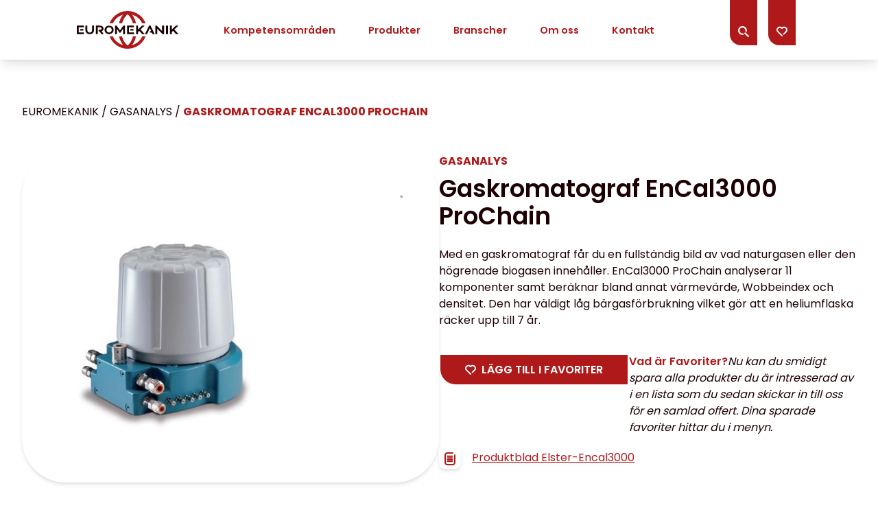

--- FILE ---
content_type: text/html; charset=UTF-8
request_url: https://www.euromekanik.se/produkter/gasanalys/gaskromatograf-encal3000/
body_size: 22414
content:
<!doctype html>
<!--[if lt IE 7]><html class="no-js ie ie6 lt-ie9 lt-ie8 lt-ie7" lang="sv-SE"><![endif]-->
<!--[if IE 7]><html class="no-js ie ie7 lt-ie9 lt-ie8" lang="sv-SE"><![endif]-->
<!--[if IE 8]> <html class="no-js ie ie8 lt-ie9" lang="sv-SE"><![endif]-->
<!--[if gt IE 8]><!--><html class="no-js" lang="sv-SE"><!--<![endif]-->
    <head>
                        <!-- Google Tag Manager -->
<script>(function(w,d,s,l,i){w[l]=w[l]||[];w[l].push({'gtm.start':
            new Date().getTime(),event:'gtm.js'});var f=d.getElementsByTagName(s)[0],
        j=d.createElement(s),dl=l!='dataLayer'?'&l='+l:'';j.async=true;j.src=
        'https://www.googletagmanager.com/gtm.js?id='+i+dl;f.parentNode.insertBefore(j,f);
    })(window,document,'script','dataLayer','GTM-W9NCFX6');</script>
<!-- End Google Tag Manager -->
        <meta charset="UTF-8"/>
    <meta name="description" content="">
    <meta http-equiv="Content-Type" content="text/html; charset=UTF-8"/>
    <meta http-equiv="X-UA-Compatible" content="IE=edge">
    <meta name="viewport" content="width=device-width, initial-scale=1.0">
    <link rel="pingback" href="https://www.euromekanik.se/wp/xmlrpc.php"/>
    <title>Gaskromatograf EnCal3000 ProChain - Euromekanik</title>
<style>/*!
 * Theme Name: Euromekanik
 * Description: Euromekanik
 * Author: Arash Ohadi
 * Company: Republiken
 * Website: https://republiken.se
*/

/*! tailwindcss v2.2.19 | MIT License | https://tailwindcss.com
*/

/*! modern-normalize v1.1.0 | MIT License | https://github.com/sindresorhus/modern-normalize */html{-moz-tab-size:4;-o-tab-size:4;tab-size:4;line-height:1.15;-webkit-text-size-adjust:100%}body{margin:0;font-family:system-ui,-apple-system,Segoe UI,Roboto,Ubuntu,Cantarell,Noto Sans,sans-serif,Helvetica,Arial,Apple Color Emoji,Segoe UI Emoji}hr{height:0;color:inherit}abbr[title]{-webkit-text-decoration:underline dotted;text-decoration:underline dotted}b,strong{font-weight:bolder}code,kbd,pre,samp{font-family:ui-monospace,SFMono-Regular,Consolas,Liberation Mono,Menlo,monospace;font-size:1em}small{font-size:80%}sub,sup{font-size:75%;line-height:0;position:relative;vertical-align:baseline}sub{bottom:-.25em}sup{top:-.5em}table{text-indent:0;border-color:inherit}button,input,optgroup,select,textarea{font-family:inherit;font-size:100%;line-height:1.15;margin:0}button,select{text-transform:none}[type=button],[type=reset],[type=submit],button{-webkit-appearance:button}::-moz-focus-inner{border-style:none;padding:0}:-moz-focusring{outline:1px dotted ButtonText}:-moz-ui-invalid{box-shadow:none}legend{padding:0}progress{vertical-align:baseline}::-webkit-inner-spin-button,::-webkit-outer-spin-button{height:auto}[type=search]{-webkit-appearance:textfield;outline-offset:-2px}::-webkit-search-decoration{-webkit-appearance:none}::-webkit-file-upload-button{-webkit-appearance:button;font:inherit}summary{display:list-item}blockquote,dd,dl,figure,h1,h2,h3,h4,h5,h6,hr,p,pre{margin:0}button{background-color:transparent;background-image:none}fieldset,ol,ul{margin:0;padding:0}ol,ul{list-style:none}html{font-family:ui-sans-serif,system-ui,-apple-system,Segoe UI,Roboto,Ubuntu,Cantarell,Noto Sans,sans-serif,BlinkMacSystemFont,Helvetica Neue,Arial,Apple Color Emoji,Segoe UI Emoji,Segoe UI Symbol,Noto Color Emoji;line-height:1.5}body{font-family:inherit;line-height:inherit}*,:after,:before{-webkit-box-sizing:border-box;box-sizing:border-box;border:0 solid}hr{border-top-width:1px}img{border-style:solid}textarea{resize:vertical}input::-webkit-input-placeholder,textarea::-webkit-input-placeholder{opacity:1;color:#a1a1aa}input::-moz-placeholder,textarea::-moz-placeholder{opacity:1;color:#a1a1aa}input:-ms-input-placeholder,textarea:-ms-input-placeholder{opacity:1;color:#a1a1aa}input::-ms-input-placeholder,textarea::-ms-input-placeholder{opacity:1;color:#a1a1aa}input::placeholder,textarea::placeholder{opacity:1;color:#a1a1aa}[role=button],button{cursor:pointer}:-moz-focusring{outline:auto}table{border-collapse:collapse}h1,h2,h3,h4,h5,h6{font-size:inherit;font-weight:inherit}a{color:inherit;text-decoration:inherit}button,input,optgroup,select,textarea{padding:0;line-height:inherit;color:inherit}code,kbd,pre,samp{font-family:ui-monospace,SFMono-Regular,Menlo,Monaco,Consolas,Liberation Mono,Courier New,monospace}audio,canvas,embed,iframe,img,object,svg,video{display:block;vertical-align:middle}img,video{max-width:100%;height:auto}[hidden]{display:none}*,:after,:before{--tw-translate-x:0;--tw-translate-y:0;--tw-rotate:0;--tw-skew-x:0;--tw-skew-y:0;--tw-scale-x:1;--tw-scale-y:1;--tw-transform:translateX(var(--tw-translate-x)) translateY(var(--tw-translate-y)) rotate(var(--tw-rotate)) skewX(var(--tw-skew-x)) skewY(var(--tw-skew-y)) scaleX(var(--tw-scale-x)) scaleY(var(--tw-scale-y));border-color:currentColor;--tw-ring-inset:var(--tw-empty,/*!*/ /*!*/);--tw-ring-offset-width:0px;--tw-ring-offset-color:#fff;--tw-ring-color:rgba(59,130,246,0.5);--tw-ring-offset-shadow:0 0 transparent;--tw-ring-shadow:0 0 transparent;--tw-shadow:0 0 transparent;--tw-blur:var(--tw-empty,/*!*/ /*!*/);--tw-brightness:var(--tw-empty,/*!*/ /*!*/);--tw-contrast:var(--tw-empty,/*!*/ /*!*/);--tw-grayscale:var(--tw-empty,/*!*/ /*!*/);--tw-hue-rotate:var(--tw-empty,/*!*/ /*!*/);--tw-invert:var(--tw-empty,/*!*/ /*!*/);--tw-saturate:var(--tw-empty,/*!*/ /*!*/);--tw-sepia:var(--tw-empty,/*!*/ /*!*/);--tw-drop-shadow:var(--tw-empty,/*!*/ /*!*/);--tw-filter:var(--tw-blur) var(--tw-brightness) var(--tw-contrast) var(--tw-grayscale) var(--tw-hue-rotate) var(--tw-invert) var(--tw-saturate) var(--tw-sepia) var(--tw-drop-shadow)}.container{width:100%}@media (min-width:350px){.container{max-width:350px}}@media (min-width:640px){.container{max-width:640px}}@media (min-width:768px){.container{max-width:768px}}@media (min-width:1024px){.container{max-width:1024px}}@media (min-width:1280px){.container{max-width:1280px}}@media (min-width:1440px){.container{max-width:1440px}}@media (min-width:1520px){.container{max-width:1520px}}.animate-right svg{-webkit-transition-property:all;transition-property:all;-webkit-transition-timing-function:cubic-bezier(.4,0,.2,1);transition-timing-function:cubic-bezier(.4,0,.2,1);-webkit-transition-duration:.15s;transition-duration:.15s;position:relative;-webkit-transform:translateX(0);transform:translateX(0)}.animate-right:hover svg{-webkit-transform:translateX(.5rem);transform:translateX(.5rem)}.bg-red-gradient{background:transparent linear-gradient(150deg,#af191a 40%,#ce6969)}@media (min-width:768px){.bg-red-gradient{background:transparent linear-gradient(132deg,#af191a 30%,#ce6969)}}body{--tw-bg-opacity:1;background-color:rgba(255,255,255,var(--tw-bg-opacity));--tw-text-opacity:1;color:rgba(29,0,2,var(--tw-text-opacity));height:100%;padding:0;line-height:calc(var(--type-baseline)*1.2);word-wrap:break-word;word-break:break-word;font-family:var(--font-family-base);font-weight:var(--font-weight);font-size:1rem}body.logged-in{position:relative;top:-32px}body.logged-in .nav{top:32px}.interface-complementary-area__fill{width:100%!important}#cart thead{--tw-bg-opacity:1;background-color:rgba(130,28,28,var(--tw-bg-opacity));--tw-text-opacity:1;color:rgba(255,255,255,var(--tw-text-opacity))}#cart thead th{text-align:left;padding:1rem .5rem}@media (min-width:768px){#cart thead th{padding:1.5rem 2rem}}#cart tbody tr{display:-webkit-box;display:-ms-flexbox;display:flex;border-bottom:1px solid #1d0002}#cart tbody td{padding:1rem .5rem}@media (min-width:768px){#cart tbody td{padding:1.5rem 2rem}}#cart .circle{--tw-bg-opacity:1;background-color:rgba(175,25,26,var(--tw-bg-opacity));--tw-text-opacity:1;color:rgba(255,255,255,var(--tw-text-opacity));margin:.25rem;height:1rem;width:1rem;line-height:1;display:-webkit-box;display:-ms-flexbox;display:flex;-webkit-box-pack:center;-ms-flex-pack:center;justify-content:center;cursor:pointer}.cart-toggle{position:relative}.cart-toggle-number{position:absolute;--tw-text-opacity:1;color:rgba(255,255,255,var(--tw-text-opacity));bottom:2rem;right:.75rem;width:.9rem;height:.6rem;border-radius:0 0 .4rem .4rem;line-height:1.4;display:-webkit-box;display:-ms-flexbox;display:flex;-webkit-box-pack:center;-ms-flex-pack:center;justify-content:center;font-size:.5rem;font-weight:700;font-family:var(--font-family-heading);pointer-events:none}@media (min-width:1024px){.cart-toggle-number{width:1rem;height:.7rem;font-size:.6rem}}.js-add-to-cart,.js-decrease-count,.js-increase-count{-webkit-transition-property:all;transition-property:all;-webkit-transition-timing-function:cubic-bezier(.4,0,.2,1);transition-timing-function:cubic-bezier(.4,0,.2,1);-webkit-transition-duration:.15s;transition-duration:.15s;-webkit-transition-duration:.3s;transition-duration:.3s;position:relative}.js-add-to-cart:after,.js-decrease-count:after,.js-increase-count:after{-webkit-transition-property:all;transition-property:all;-webkit-transition-timing-function:cubic-bezier(.4,0,.2,1);transition-timing-function:cubic-bezier(.4,0,.2,1);-webkit-transition-duration:.15s;transition-duration:.15s;-webkit-transition-duration:.3s;transition-duration:.3s;--tw-text-opacity:1;color:rgba(130,28,28,var(--tw-text-opacity));content:"+1";position:absolute;top:.55rem;left:1rem;font-size:.8rem;opacity:0}.js-add-to-cart.active,.js-decrease-count.active,.js-increase-count.active{--tw-text-opacity:1;color:rgba(130,28,28,var(--tw-text-opacity))}.js-add-to-cart.active:after,.js-decrease-count.active:after,.js-increase-count.active:after{opacity:1}.js-decrease-count:after,.js-increase-count:after{top:.25rem}.js-decrease-count{border-top-left-radius:.5rem}.js-decrease-count:after{content:"-1";left:-1rem;right:auto}.js-increase-count{border-bottom-right-radius:.5rem}.js-increase-count:after{content:"-1";left:-1rem;right:auto}.js-add-to-cart-description-icon{--tw-bg-opacity:1;background-color:rgba(255,255,255,var(--tw-bg-opacity));--tw-text-opacity:1;color:rgba(130,28,28,var(--tw-text-opacity));border-radius:9999px;display:-webkit-box;display:-ms-flexbox;display:flex;-webkit-box-align:center;-ms-flex-align:center;align-items:center;-webkit-box-pack:center;-ms-flex-pack:center;justify-content:center;line-height:1;font-family:var(--font-family-base);font-size:.5rem;cursor:help;padding-top:.1rem;margin-left:.5rem;width:.8rem;height:.8rem;min-width:.8rem;min-height:.8rem}.js-add-to-cart-description-text{position:absolute;z-index:10;display:none;--tw-bg-opacity:1;background-color:rgba(130,28,28,var(--tw-bg-opacity));--tw-text-opacity:1;color:rgba(255,255,255,var(--tw-text-opacity));padding:1.5rem;width:180px;font-family:var(--font-family-base);font-size:.7rem;font-weight:500;text-transform:none;word-break:normal;white-space:normal;cursor:pointer}.js-add-to-cart-description-text.active{display:-webkit-box;display:-ms-flexbox;display:flex;-webkit-box-align:center;-ms-flex-align:center;align-items:center;-webkit-box-pack:center;-ms-flex-pack:center;justify-content:center;--tw-shadow:0 10px 15px -3px rgba(0,0,0,0.1),0 4px 6px -2px rgba(0,0,0,0.05);-webkit-box-shadow:0 0 transparent,0 0 transparent,var(--tw-shadow);box-shadow:0 0 transparent,0 0 transparent,var(--tw-shadow);-webkit-box-shadow:var(--tw-ring-offset-shadow,0 0 transparent),var(--tw-ring-shadow,0 0 transparent),var(--tw-shadow);box-shadow:var(--tw-ring-offset-shadow,0 0 transparent),var(--tw-ring-shadow,0 0 transparent),var(--tw-shadow);top:1rem;right:1rem}.js-add-to-cart-description-text:after{position:absolute;content:"\2715";top:.25rem;right:.25rem;font-size:.8rem}img{max-width:100%;height:auto;display:block}.block-editor__container img{border:0}.block-editor__container img.h-full{height:100%}.text-options img{border-radius:1rem}img.aligncenter{margin-left:auto;margin-right:auto}p{margin-top:0;margin-bottom:calc(var(--type-baseline-rem)*1.5);font-size:1rem;line-height:1.5rem}p.pre-title{margin-bottom:1rem;font-weight:700;text-transform:uppercase}p:empty{display:none}p:last-child:not([class*=mb]){margin-bottom:0}p strong{font-family:var(--font-family-heading)}.editor-styles-wrapper .ingress,.ingress{line-height:1.5;margin-top:0;font-size:1.125rem}@supports (font-size:clamp(1rem,5vw,2rem)){.editor-styles-wrapper .ingress,.ingress{font-size:clamp(.9rem,1.5vw,1.125rem)}}.svg-w-full svg{width:100%;height:auto}.scrollbar::-webkit-scrollbar{width:2px;height:2px}@media (min-width:1024px){.scrollbar::-webkit-scrollbar{width:6px;height:6px}}.scrollbar::-webkit-scrollbar-thumb{--tw-bg-opacity:1;background-color:rgba(175,25,26,var(--tw-bg-opacity));border-radius:2px}@media (min-width:1024px){.scrollbar::-webkit-scrollbar-thumb{border-radius:6px}}.scrollbar::-webkit-scrollbar-track{--tw-bg-opacity:1;background-color:rgba(245,245,245,var(--tw-bg-opacity))}.wrapper{max-width:90rem}.no-wrapper{max-width:none}.visible{visibility:visible}.invisible{visibility:hidden}.static{position:static}.fixed{position:fixed}.absolute{position:absolute}.relative{position:relative}.sticky{position:sticky}.inset-0{top:0;right:0;bottom:0;left:0}.top-\[4px\]{top:4px}.left-\[4px\]{left:4px}.bottom-0{bottom:0}.-bottom-3{bottom:-.75rem}.left-0{left:0}.-top-48{top:-12rem}.-right-28{right:-7rem}.top-10,.top-40{top:10rem}.-left-28{left:-7rem}.top-0{top:0}.-left-8{left:-2rem}.top-\[2px\]{top:2px}.right-0{right:0}.top-\[-2px\]{top:-2px}.-top-0\.5{top:-.125rem}.-top-0{top:0}.top-1\/2{top:50%}.left-1\/2{left:50%}.z-30{z-index:30}.z-10{z-index:10}.z-20{z-index:20}.z-0{z-index:0}.order-1{-webkit-box-ordinal-group:2;-ms-flex-order:1;order:1}.order-last{-webkit-box-ordinal-group:10000;-ms-flex-order:9999;order:9999}.m-0{margin:0}.mx-auto{margin-left:auto;margin-right:auto}.my-16{margin-top:4rem;margin-bottom:4rem}.mx-4{margin-left:1rem;margin-right:1rem}.mx-8{margin-left:2rem;margin-right:2rem}.mx-2{margin-left:.5rem;margin-right:.5rem}.mx-1{margin-left:.25rem;margin-right:.25rem}.\!my-4{margin-top:1rem!important;margin-bottom:1rem!important}.mb-0{margin-bottom:0}.mb-6{margin-bottom:1.5rem}.mb-4{margin-bottom:1rem}.mb-12{margin-bottom:3rem}.mr-2{margin-right:.5rem}.mb-8{margin-bottom:2rem}.mb-20{margin-bottom:5rem}.\!mt-auto{margin-top:auto!important}.mt-6{margin-top:1.5rem}.ml-16{margin-left:4rem}.mt-8{margin-top:2rem}.ml-4{margin-left:1rem}.mb-2{margin-bottom:.5rem}.ml-2{margin-left:.5rem}.mt-auto{margin-top:auto}.\!mb-4{margin-bottom:1rem!important}.\!mb-0{margin-bottom:0!important}.\!mb-16{margin-bottom:4rem!important}.mr-4{margin-right:1rem}.mb-3{margin-bottom:.75rem}.\!mb-2{margin-bottom:.5rem!important}.mt-16{margin-top:4rem}.mb-16{margin-bottom:4rem}.\!mt-0{margin-top:0!important}.ml-auto{margin-left:auto}.mt-4{margin-top:1rem}.mb-10{margin-bottom:2.5rem}.mt-0{margin-top:0}.\!mt-4{margin-top:1rem!important}.-mt-16{margin-top:-4rem}.block{display:block}.inline-block{display:inline-block}.inline{display:inline}.flex{display:-webkit-box;display:-ms-flexbox;display:flex}.table{display:table}.inline-table{display:inline-table}.grid{display:grid}.contents{display:contents}.hidden{display:none}.\!hidden{display:none!important}.h-full{height:100%}.h-\[230px\]{height:230px}.h-0{height:0}.h-\[1250px\]{height:1250px}.h-\[650px\]{height:650px}.h-\[1px\]{height:1px}.h-\[70px\]{height:70px}.h-16{height:4rem}.h-\[110px\]{height:110px}.h-auto{height:auto}.\!h-auto{height:auto!important}.h-\[80px\]{height:80px}.h-\[150px\]{height:150px}.h-8{height:2rem}.h-\[180px\]{height:180px}.h-\[130px\]{height:130px}.h-\[250px\]{height:250px}.max-h-2{max-height:240px}.max-h-\[40px\]{max-height:40px}.max-h-1{max-height:120px}.max-h-\[230px\]{max-height:230px}.max-h-\[280px\]{max-height:280px}.min-h-3{min-height:480px}.min-h-2{min-height:320px}.min-h-1{min-height:240px}.w-full{width:100%}.w-\[230px\]{width:230px}.w-2\/5{width:40%}.w-16{width:4rem}.w-\[220px\]{width:220px}.w-\[140px\]{width:140px}.w-1\/4{width:25%}.w-1\/2{width:50%}.w-3\/4{width:75%}.w-\[110px\]{width:110px}.w-24{width:6rem}.w-12{width:3rem}.w-8{width:2rem}.w-10{width:2.5rem}.w-auto{width:auto}.w-\[150px\]{width:150px}.w-\[24px\]{width:24px}.w-\[180px\]{width:180px}.w-4{width:1rem}.w-\[80px\]{width:80px}.w-0{width:0}.min-w-2{min-width:240px}.min-w-\[90vw\]{min-width:90vw}.min-w-1{min-width:120px}.max-w-sm{max-width:40rem}.max-w-\[1920px\]{max-width:1920px}.max-w-\[290px\]{max-width:290px}.max-w-2{max-width:240px}.max-w-xs{max-width:30rem}.\!max-w-sm{max-width:40rem!important}.max-w-1{max-width:120px}.max-w-\[110px\]{max-width:110px}.max-w-\[500px\]{max-width:500px}.max-w-3{max-width:360px}.max-w-\[960px\]{max-width:960px}.max-w-\[770px\]{max-width:770px}.max-w-\[370px\]{max-width:370px}.max-w-\[670px\]{max-width:670px}.flex-1{-webkit-box-flex:1;-ms-flex:1 1 0%;flex:1 1 0%}.flex-initial{-webkit-box-flex:0;-ms-flex:0 1 auto;flex:0 1 auto}.flex-shrink{-ms-flex-negative:1;flex-shrink:1}.-translate-y-1\/2{--tw-translate-y:-50%}.-translate-x-1\/2,.-translate-y-1\/2{-webkit-transform:var(--tw-transform);transform:var(--tw-transform)}.-translate-x-1\/2{--tw-translate-x:-50%}.rotate-180{--tw-rotate:180deg}.rotate-90,.rotate-180{-webkit-transform:var(--tw-transform);transform:var(--tw-transform)}.rotate-90{--tw-rotate:90deg}.scale-75{--tw-scale-x:.75;--tw-scale-y:.75}.scale-75,.transform{-webkit-transform:var(--tw-transform);transform:var(--tw-transform)}@-webkit-keyframes shift{0%{border-bottom:2px solid #cf494a}25%{border-bottom:3px solid #cf494a}50%{border-bottom:4px solid #af191a}to{border-bottom:5px solid #821c1c}}@keyframes shift{0%{border-bottom:2px solid #cf494a}25%{border-bottom:3px solid #cf494a}50%{border-bottom:4px solid #af191a}to{border-bottom:5px solid #821c1c}}.animate-shift{-webkit-animation:shift all 2s cubic-bezier(.25,.8,.25,1);animation:shift all 2s cubic-bezier(.25,.8,.25,1)}.cursor-pointer{cursor:pointer}.grid-cols-3{grid-template-columns:repeat(3,minmax(0,1fr))}.grid-cols-4{grid-template-columns:repeat(4,minmax(0,1fr))}.grid-cols-1{grid-template-columns:repeat(1,minmax(0,1fr))}.grid-cols-2{grid-template-columns:repeat(2,minmax(0,1fr))}.flex-row{-webkit-box-direction:normal;-ms-flex-direction:row;flex-direction:row}.flex-row,.flex-row-reverse{-webkit-box-orient:horizontal}.flex-row-reverse{-webkit-box-direction:reverse;-ms-flex-direction:row-reverse;flex-direction:row-reverse}.flex-col{-webkit-box-orient:vertical;-webkit-box-direction:normal;-ms-flex-direction:column;flex-direction:column}.flex-col-reverse{-webkit-box-orient:vertical;-webkit-box-direction:reverse;-ms-flex-direction:column-reverse;flex-direction:column-reverse}.flex-wrap{-ms-flex-wrap:wrap;flex-wrap:wrap}.flex-nowrap{-ms-flex-wrap:nowrap;flex-wrap:nowrap}.items-start{-webkit-box-align:start;-ms-flex-align:start;align-items:flex-start}.items-center{-webkit-box-align:center;-ms-flex-align:center;align-items:center}.items-stretch{-webkit-box-align:stretch;-ms-flex-align:stretch;align-items:stretch}.justify-start{-webkit-box-pack:start;-ms-flex-pack:start;justify-content:flex-start}.justify-end{-webkit-box-pack:end;-ms-flex-pack:end;justify-content:flex-end}.justify-center{-webkit-box-pack:center;-ms-flex-pack:center;justify-content:center}.justify-between{-webkit-box-pack:justify;-ms-flex-pack:justify;justify-content:space-between}.gap-8{grid-gap:2rem;gap:2rem}.gap-4{grid-gap:1rem;gap:1rem}.gap-16{grid-gap:4rem;gap:4rem}.gap-12{grid-gap:3rem;gap:3rem}.gap-y-24{grid-row-gap:6rem;row-gap:6rem}.gap-x-4{grid-column-gap:1rem;-webkit-column-gap:1rem;-moz-column-gap:1rem;column-gap:1rem}.space-x-4>:not([hidden])~:not([hidden]){--tw-space-x-reverse:0;margin-right:calc(1rem*var(--tw-space-x-reverse));margin-left:calc(1rem*(1 - var(--tw-space-x-reverse)))}.self-start{-ms-flex-item-align:start;align-self:flex-start}.self-center{-ms-flex-item-align:center;align-self:center}.overflow-hidden{overflow:hidden}.overflow-visible{overflow:visible}.overflow-x-auto{overflow-x:auto}.overflow-x-hidden{overflow-x:hidden}.overflow-y-hidden{overflow-y:hidden}.overflow-x-scroll{overflow-x:scroll}.whitespace-normal{white-space:normal}.whitespace-nowrap{white-space:nowrap}.rounded-none{border-radius:0}.rounded-full{border-radius:9999px}.rounded-xl{border-radius:.75rem}.rounded-lg{border-radius:.5rem}.rounded-2xl{border-radius:1rem}.rounded-bl-\[30px\]{border-bottom-left-radius:30px}.rounded-bl-2xl{border-bottom-left-radius:1rem}.rounded-bl-16xl{border-bottom-left-radius:4rem}.rounded-bl-3xl{border-bottom-left-radius:1.5rem}.rounded-tr-full{border-top-right-radius:9999px}.rounded-br-full{border-bottom-right-radius:9999px}.rounded-tl-full{border-top-left-radius:9999px}.rounded-bl-full{border-bottom-left-radius:9999px}.border-2{border-width:2px}.border{border-width:1px}.border-0{border-width:0}.border-b-8{border-bottom-width:8px}.border-b{border-bottom-width:1px}.border-t{border-top-width:1px}.border-b-2{border-bottom-width:2px}.border-solid{border-style:solid}.border-red-500{--tw-border-opacity:1;border-color:rgba(175,25,26,var(--tw-border-opacity))}.border-pink-500{--tw-border-opacity:1;border-color:rgba(206,105,105,var(--tw-border-opacity))}.border-black{--tw-border-opacity:1;border-color:rgba(29,0,2,var(--tw-border-opacity))}.bg-pink-500{--tw-bg-opacity:1;background-color:rgba(206,105,105,var(--tw-bg-opacity))}.bg-red-500{--tw-bg-opacity:1;background-color:rgba(175,25,26,var(--tw-bg-opacity))}.bg-grey{--tw-bg-opacity:1;background-color:rgba(245,245,245,var(--tw-bg-opacity))}.bg-red-700{--tw-bg-opacity:1;background-color:rgba(130,28,28,var(--tw-bg-opacity))}.bg-white{--tw-bg-opacity:1;background-color:rgba(255,255,255,var(--tw-bg-opacity))}.bg-black{--tw-bg-opacity:1;background-color:rgba(29,0,2,var(--tw-bg-opacity))}.bg-opacity-50{--tw-bg-opacity:0.5}.bg-cover{background-size:cover}.bg-center{background-position:50%}.bg-no-repeat{background-repeat:no-repeat}.object-contain{-o-object-fit:contain;object-fit:contain}.object-cover{-o-object-fit:cover;object-fit:cover}.p-10{padding:2.5rem}.p-8{padding:2rem}.p-4{padding:1rem}.p-2{padding:.5rem}.p-3{padding:.75rem}.py-16{padding-top:4rem;padding-bottom:4rem}.px-6{padding-left:1.5rem;padding-right:1.5rem}.py-10{padding-top:2.5rem;padding-bottom:2.5rem}.px-8{padding-left:2rem;padding-right:2rem}.py-2{padding-top:.5rem;padding-bottom:.5rem}.px-4{padding-left:1rem;padding-right:1rem}.py-12{padding-top:3rem;padding-bottom:3rem}.py-4{padding-top:1rem;padding-bottom:1rem}.px-10{padding-left:2.5rem;padding-right:2.5rem}.px-2{padding-left:.5rem;padding-right:.5rem}.\!pl-16{padding-left:4rem!important}.pr-8{padding-right:2rem}.pt-10{padding-top:2.5rem}.pb-16{padding-bottom:4rem}.pl-6{padding-left:1.5rem}.pb-6{padding-bottom:1.5rem}.pb-2{padding-bottom:.5rem}.pt-4{padding-top:1rem}.pt-16{padding-top:4rem}.pl-8{padding-left:2rem}.pr-6{padding-right:1.5rem}.pr-0{padding-right:0}.pl-0{padding-left:0}.pb-4{padding-bottom:1rem}.text-center{text-align:center}.text-right{text-align:right}.text-lg{font-size:1.125rem;line-height:1.75rem}.text-sm{font-size:.875rem;line-height:1.25rem}.text-base{font-size:1rem;line-height:1.5rem}.text-\[18px\]{font-size:18px}.text-2xl{font-size:1.5rem;line-height:2rem}.text-xl{font-size:1.25rem;line-height:1.75rem}.text-3xl{font-size:1.875rem;line-height:2.25rem}.font-bold{font-weight:700}.font-medium{font-weight:500}.font-semibold{font-weight:600}.font-normal{font-weight:400}.\!font-semibold{font-weight:600!important}.uppercase{text-transform:uppercase}.leading-4{line-height:1rem}.text-white{--tw-text-opacity:1;color:rgba(255,255,255,var(--tw-text-opacity))}.\!text-white{--tw-text-opacity:1!important;color:rgba(255,255,255,var(--tw-text-opacity))!important}.text-black{--tw-text-opacity:1;color:rgba(29,0,2,var(--tw-text-opacity))}.text-red-500{--tw-text-opacity:1;color:rgba(175,25,26,var(--tw-text-opacity))}.text-pink-500{--tw-text-opacity:1;color:rgba(206,105,105,var(--tw-text-opacity))}.underline{text-decoration:underline}.no-underline{text-decoration:none}.opacity-50{opacity:.5}.shadow-md{--tw-shadow:0 4px 6px -1px rgba(0,0,0,0.1),0 2px 4px -1px rgba(0,0,0,0.06);-webkit-box-shadow:0 0 transparent,0 0 transparent,var(--tw-shadow);box-shadow:0 0 transparent,0 0 transparent,var(--tw-shadow);-webkit-box-shadow:var(--tw-ring-offset-shadow,0 0 transparent),var(--tw-ring-shadow,0 0 transparent),var(--tw-shadow);box-shadow:var(--tw-ring-offset-shadow,0 0 transparent),var(--tw-ring-shadow,0 0 transparent),var(--tw-shadow)}.invert{--tw-invert:invert(100%)}.invert,.sepia{-webkit-filter:var(--tw-filter);filter:var(--tw-filter)}.sepia{--tw-sepia:sepia(100%)}.filter{-webkit-filter:var(--tw-filter);filter:var(--tw-filter)}.transition-all{-webkit-transition-property:all;transition-property:all;-webkit-transition-timing-function:cubic-bezier(.4,0,.2,1);transition-timing-function:cubic-bezier(.4,0,.2,1);-webkit-transition-duration:.15s;transition-duration:.15s}.transition{-webkit-transition-property:background-color,border-color,color,fill,stroke,opacity,-webkit-box-shadow,-webkit-transform,-webkit-filter,-webkit-backdrop-filter;transition-property:background-color,border-color,color,fill,stroke,opacity,-webkit-box-shadow,-webkit-transform,-webkit-filter,-webkit-backdrop-filter;transition-property:background-color,border-color,color,fill,stroke,opacity,box-shadow,transform,filter,backdrop-filter;transition-property:background-color,border-color,color,fill,stroke,opacity,box-shadow,transform,filter,backdrop-filter,-webkit-box-shadow,-webkit-transform,-webkit-filter,-webkit-backdrop-filter;-webkit-transition-timing-function:cubic-bezier(.4,0,.2,1);transition-timing-function:cubic-bezier(.4,0,.2,1);-webkit-transition-duration:.15s;transition-duration:.15s}.transition-colors{-webkit-transition-property:background-color,border-color,color,fill,stroke;transition-property:background-color,border-color,color,fill,stroke;-webkit-transition-timing-function:cubic-bezier(.4,0,.2,1);transition-timing-function:cubic-bezier(.4,0,.2,1);-webkit-transition-duration:.15s;transition-duration:.15s}.ease-in-out{-webkit-transition-timing-function:cubic-bezier(.4,0,.2,1);transition-timing-function:cubic-bezier(.4,0,.2,1)}.hover\:bg-white:hover{--tw-bg-opacity:1;background-color:rgba(255,255,255,var(--tw-bg-opacity))}.hover\:bg-opacity-20:hover{--tw-bg-opacity:0.2}.hover\:text-red-500:hover{--tw-text-opacity:1;color:rgba(175,25,26,var(--tw-text-opacity))}.hover\:text-pink-200:hover{--tw-text-opacity:1;color:rgba(248,234,234,var(--tw-text-opacity))}.hover\:text-black:hover{--tw-text-opacity:1;color:rgba(29,0,2,var(--tw-text-opacity))}.focus\:border-pink-500:focus{--tw-border-opacity:1;border-color:rgba(206,105,105,var(--tw-border-opacity))}.focus\:outline-none:focus{outline:2px solid transparent;outline-offset:2px}.focus\:ring:focus{--tw-ring-offset-shadow:var(--tw-ring-inset) 0 0 0 var(--tw-ring-offset-width) var(--tw-ring-offset-color);--tw-ring-shadow:var(--tw-ring-inset) 0 0 0 calc(3px + var(--tw-ring-offset-width)) var(--tw-ring-color);-webkit-box-shadow:var(--tw-ring-offset-shadow),var(--tw-ring-shadow),0 0 transparent;box-shadow:var(--tw-ring-offset-shadow),var(--tw-ring-shadow),0 0 transparent;-webkit-box-shadow:var(--tw-ring-offset-shadow),var(--tw-ring-shadow),var(--tw-shadow,0 0 transparent);box-shadow:var(--tw-ring-offset-shadow),var(--tw-ring-shadow),var(--tw-shadow,0 0 transparent)}@media (min-width:350px){.xs\:max-h-2{max-height:240px}.xs\:grid-cols-2{grid-template-columns:repeat(2,minmax(0,1fr))}.xs\:gap-y-16{grid-row-gap:4rem;row-gap:4rem}.xs\:px-4{padding-left:1rem;padding-right:1rem}.xs\:text-base{font-size:1rem;line-height:1.5rem}}@media (min-width:640px){.sm\:top-9{top:9rem}.sm\:mx-0{margin-left:0;margin-right:0}.sm\:mb-0{margin-bottom:0}.sm\:mb-4{margin-bottom:1rem}.sm\:h-\[280px\]{height:280px}.sm\:h-\[130px\]{height:130px}.sm\:h-\[350px\]{height:350px}.sm\:max-h-2{max-height:240px}.sm\:min-h-2{min-height:320px}.sm\:w-\[280px\]{width:280px}.sm\:w-1\/2{width:50%}.sm\:w-1\/4{width:25%}.sm\:w-3\/4{width:75%}.sm\:grid-cols-2{grid-template-columns:repeat(2,minmax(0,1fr))}.sm\:flex-row{-webkit-box-orient:horizontal;-webkit-box-direction:normal;-ms-flex-direction:row;flex-direction:row}.sm\:items-center{-webkit-box-align:center;-ms-flex-align:center;align-items:center}.sm\:gap-4{grid-gap:1rem;gap:1rem}.sm\:px-12{padding-left:3rem;padding-right:3rem}.sm\:px-8{padding-left:2rem;padding-right:2rem}.sm\:text-4xl{font-size:34px;line-height:39px}}@media (min-width:768px){.md\:absolute{position:absolute}.md\:-right-36{right:-9rem}.md\:-top-10{top:-2.5rem}.md\:order-none{-webkit-box-ordinal-group:1;-ms-flex-order:0;order:0}.md\:order-1{-webkit-box-ordinal-group:2;-ms-flex-order:1;order:1}.md\:m-0{margin:0}.md\:mx-auto{margin-left:auto;margin-right:auto}.md\:my-32{margin-top:8rem;margin-bottom:8rem}.md\:mx-2{margin-left:.5rem;margin-right:.5rem}.md\:mr-0{margin-right:0}.md\:mb-0{margin-bottom:0}.md\:mb-28{margin-bottom:7rem}.md\:mb-16{margin-bottom:4rem}.md\:mt-12{margin-top:3rem}.md\:ml-0{margin-left:0}.md\:mr-4{margin-right:1rem}.md\:mb-8{margin-bottom:2rem}.md\:mb-6{margin-bottom:1.5rem}.md\:mb-12{margin-bottom:3rem}.md\:ml-auto{margin-left:auto}.md\:block{display:block}.md\:flex{display:-webkit-box;display:-ms-flexbox;display:flex}.md\:hidden{display:none}.md\:h-\[135px\]{height:135px}.md\:h-\[400px\]{height:400px}.md\:h-auto{height:auto}.md\:h-20{height:5rem}.md\:h-\[140px\]{height:140px}.md\:h-\[100px\]{height:100px}.md\:h-\[500px\]{height:500px}.md\:h-\[130px\]{height:130px}.md\:max-h-\[64px\]{max-height:64px}.md\:max-h-3{max-height:360px}.md\:max-h-\[340px\]{max-height:340px}.md\:max-h-\[500px\]{max-height:500px}.md\:min-h-3{min-height:480px}.md\:w-3\/4{width:75%}.md\:w-1\/2{width:50%}.md\:w-\[200px\]{width:200px}.md\:w-20{width:5rem}.md\:w-\[140px\]{width:140px}.md\:w-1\/3{width:33.333333%}.md\:w-full{width:100%}.md\:w-\[230px\]{width:230px}.md\:w-2\/5{width:40%}.md\:w-3\/5{width:60%}.md\:w-\[130px\]{width:130px}.md\:max-w-\[33\%\]{max-width:33%}.md\:max-w-sm{max-width:40rem}.md\:max-w-\[170px\]{max-width:170px}.md\:rotate-0{--tw-rotate:0deg}.md\:rotate-0,.md\:rotate-180{-webkit-transform:var(--tw-transform);transform:var(--tw-transform)}.md\:rotate-180{--tw-rotate:180deg}.md\:scale-100{--tw-scale-x:1;--tw-scale-y:1;-webkit-transform:var(--tw-transform);transform:var(--tw-transform)}.md\:grid-cols-3{grid-template-columns:repeat(3,minmax(0,1fr))}.md\:flex-row{-webkit-box-orient:horizontal;-webkit-box-direction:normal;-ms-flex-direction:row;flex-direction:row}.md\:flex-row-reverse{-webkit-box-orient:horizontal;-webkit-box-direction:reverse;-ms-flex-direction:row-reverse;flex-direction:row-reverse}.md\:flex-col{-webkit-box-orient:vertical;-webkit-box-direction:normal;-ms-flex-direction:column;flex-direction:column}.md\:gap-6{grid-gap:1.5rem;gap:1.5rem}.md\:gap-0{grid-gap:0;gap:0}.md\:gap-16{grid-gap:4rem;gap:4rem}.md\:gap-4{grid-gap:1rem;gap:1rem}.md\:overflow-x-visible{overflow-x:visible}.md\:rounded-full{border-radius:9999px}.md\:rounded-16xl{border-radius:4rem}.md\:rounded-br-none{border-bottom-right-radius:0}.md\:rounded-tr-none{border-top-right-radius:0}.md\:rounded-tl-full{border-top-left-radius:9999px}.md\:rounded-bl-full{border-bottom-left-radius:9999px}.md\:rounded-bl-none{border-bottom-left-radius:0}.md\:rounded-tl-none{border-top-left-radius:0}.md\:rounded-tr-full{border-top-right-radius:9999px}.md\:px-4{padding-left:1rem;padding-right:1rem}.md\:py-24{padding-top:6rem;padding-bottom:6rem}.md\:px-12{padding-left:3rem;padding-right:3rem}.md\:px-24{padding-left:6rem;padding-right:6rem}.md\:px-10{padding-left:2.5rem;padding-right:2.5rem}.md\:px-0{padding-left:0;padding-right:0}.md\:pt-28{padding-top:7rem}.md\:pb-16{padding-bottom:4rem}.md\:pr-16{padding-right:4rem}.md\:pt-20{padding-top:5rem}.md\:pb-44{padding-bottom:11rem}.md\:pb-11{padding-bottom:2.75rem}.md\:pl-0{padding-left:0}.md\:pb-24{padding-bottom:6rem}.md\:pt-24{padding-top:6rem}.md\:pr-0{padding-right:0}.md\:pb-10{padding-bottom:2.5rem}.md\:pl-24{padding-left:6rem}.md\:pr-6{padding-right:1.5rem}.md\:pr-10{padding-right:2.5rem}.md\:pl-8{padding-left:2rem}.md\:pr-8{padding-right:2rem}.md\:text-xs{font-size:.75rem;line-height:1rem}.md\:text-base{font-size:1rem;line-height:1.5rem}.md\:text-4xl{font-size:34px;line-height:39px}.md\:leading-5{line-height:1.25rem}}@media (min-width:1024px){.lg\:order-none{-webkit-box-ordinal-group:1;-ms-flex-order:0;order:0}.lg\:mr-auto{margin-right:auto}.lg\:mt-4{margin-top:1rem}.lg\:mb-8{margin-bottom:2rem}.lg\:-mt-20{margin-top:-5rem}.lg\:block{display:block}.lg\:flex{display:-webkit-box;display:-ms-flexbox;display:flex}.lg\:hidden{display:none}.lg\:h-\[180px\]{height:180px}.lg\:h-\[470px\]{height:470px}.lg\:h-\[350px\]{height:350px}.lg\:h-auto{height:auto}.lg\:h-\[500px\]{height:500px}.lg\:max-h-\[350px\]{max-height:350px}.lg\:min-h-3{min-height:480px}.lg\:w-3\/5{width:60%}.lg\:w-2\/5{width:40%}.lg\:w-\[350px\]{width:350px}.lg\:w-1\/3{width:33.333333%}.lg\:w-1\/5{width:20%}.lg\:w-auto{width:auto}.lg\:w-2\/3{width:66.666667%}.lg\:max-w-2{max-width:240px}.lg\:grid-cols-3{grid-template-columns:repeat(3,minmax(0,1fr))}.lg\:grid-cols-4{grid-template-columns:repeat(4,minmax(0,1fr))}.lg\:flex-row{-webkit-box-orient:horizontal;-ms-flex-direction:row;flex-direction:row}.lg\:flex-col,.lg\:flex-row{-webkit-box-direction:normal}.lg\:flex-col{-webkit-box-orient:vertical;-ms-flex-direction:column;flex-direction:column}.lg\:flex-nowrap{-ms-flex-wrap:nowrap;flex-wrap:nowrap}.lg\:justify-center{-webkit-box-pack:center;-ms-flex-pack:center;justify-content:center}.lg\:gap-8{grid-gap:2rem;gap:2rem}.lg\:gap-32{grid-gap:8rem;gap:8rem}.lg\:gap-y-24{grid-row-gap:6rem;row-gap:6rem}.lg\:whitespace-normal{white-space:normal}.lg\:rounded-tl-3xl{border-top-left-radius:1.5rem}.lg\:rounded-bl-3xl{border-bottom-left-radius:1.5rem}.lg\:p-16{padding:4rem}.lg\:py-24{padding-top:6rem;padding-bottom:6rem}.lg\:px-20{padding-left:5rem;padding-right:5rem}.lg\:px-4{padding-left:1rem;padding-right:1rem}.lg\:py-16{padding-top:4rem;padding-bottom:4rem}.lg\:\!pt-0{padding-top:0!important}.lg\:pr-36{padding-right:9rem}.lg\:pl-16{padding-left:4rem}.lg\:pr-32{padding-right:8rem}.lg\:pr-16{padding-right:4rem}.lg\:pl-4{padding-left:1rem}.lg\:text-base{font-size:1rem;line-height:1.5rem}.lg\:text-2xl{font-size:1.5rem;line-height:2rem}}@media (min-width:1280px){.xl\:pl-stretch{padding-left:calc(50% - 45rem)!important}.xl\:mb-0{margin-bottom:0}.xl\:mb-28{margin-bottom:7rem}.xl\:block{display:block}.xl\:h-\[570px\]{height:570px}.xl\:h-\[458px\]{height:458px}.xl\:w-3\/5{width:60%}.xl\:w-\[458px\]{width:458px}.xl\:w-1\/4{width:25%}.xl\:w-2\/5{width:40%}.xl\:w-full{width:100%}.xl\:scale-100{--tw-scale-x:1;--tw-scale-y:1;-webkit-transform:var(--tw-transform);transform:var(--tw-transform)}.xl\:grid-cols-4{grid-template-columns:repeat(4,minmax(0,1fr))}.xl\:grid-cols-5{grid-template-columns:repeat(5,minmax(0,1fr))}.xl\:p-14{padding:3.5rem}.xl\:px-16{padding-left:4rem;padding-right:4rem}.xl\:pb-44{padding-bottom:11rem}.xl\:pt-8{padding-top:2rem}.xl\:pr-32{padding-right:8rem}}@media (min-width:1440px){.xxl\:h-\[500px\]{height:500px}.xxl\:w-2\/5{width:40%}.xxl\:w-\[500px\]{width:500px}.xxl\:w-3\/5{width:60%}.xxl\:px-36{padding-left:9rem;padding-right:9rem}.xxl\:pr-64{padding-right:16rem}}@media (min-width:1520px){.\33xl\:mx-0{margin-left:0;margin-right:0}.\33xl\:ml-auto{margin-left:auto}.\33xl\:px-0{padding-left:0;padding-right:0}}</style>
<!-- The SEO Framework av Sybre Waaijer -->
<meta name="robots" content="max-snippet:-1,max-image-preview:standard,max-video-preview:-1" />
<link rel="canonical" href="https://www.euromekanik.se/produkter/gasanalys/gaskromatograf-encal3000/" />
<meta name="description" content="Gaskromatograf EnCal3000 från Honeywell för användning inom Gasanalys" />
<meta property="og:type" content="article" />
<meta property="og:locale" content="sv_SE" />
<meta property="og:site_name" content="Euromekanik" />
<meta property="og:title" content="Gaskromatograf EnCal3000 ProChain - Euromekanik" />
<meta property="og:description" content="Gaskromatograf EnCal3000 från Honeywell för användning inom Gasanalys" />
<meta property="og:url" content="https://www.euromekanik.se/produkter/gasanalys/gaskromatograf-encal3000/" />
<meta property="og:image" content="https://www.euromekanik.se/app/uploads/Encal.jpg" />
<meta property="og:image:width" content="736" />
<meta property="og:image:height" content="526" />
<meta property="article:published_time" content="2021-10-29T11:10:53+00:00" />
<meta property="article:modified_time" content="2024-10-10T10:07:40+00:00" />
<meta name="twitter:card" content="summary_large_image" />
<meta name="twitter:title" content="Gaskromatograf EnCal3000 ProChain - Euromekanik" />
<meta name="twitter:description" content="Gaskromatograf EnCal3000 från Honeywell för användning inom Gasanalys" />
<meta name="twitter:image" content="https://www.euromekanik.se/app/uploads/Encal.jpg" />
<script type="application/ld+json">{"@context":"https://schema.org","@graph":[{"@type":"WebSite","@id":"https://www.euromekanik.se/#/schema/WebSite","url":"https://www.euromekanik.se/","name":"Euromekanik","inLanguage":"sv-SE","potentialAction":{"@type":"SearchAction","target":{"@type":"EntryPoint","urlTemplate":"https://www.euromekanik.se/search/{search_term_string}/"},"query-input":"required name=search_term_string"},"publisher":{"@type":"Organization","@id":"https://www.euromekanik.se/#/schema/Organization","name":"Euromekanik","url":"https://www.euromekanik.se/","logo":{"@type":"ImageObject","url":"https://www.euromekanik.se/app/uploads/cropped-euromekanik-favicon-512x512-1-1.png","contentUrl":"https://www.euromekanik.se/app/uploads/cropped-euromekanik-favicon-512x512-1-1.png","width":512,"height":512}}},{"@type":"WebPage","@id":"https://www.euromekanik.se/produkter/gasanalys/gaskromatograf-encal3000/","url":"https://www.euromekanik.se/produkter/gasanalys/gaskromatograf-encal3000/","name":"Gaskromatograf EnCal3000 ProChain - Euromekanik","description":"Gaskromatograf EnCal3000 från Honeywell för användning inom Gasanalys","inLanguage":"sv-SE","isPartOf":{"@id":"https://www.euromekanik.se/#/schema/WebSite"},"breadcrumb":{"@type":"BreadcrumbList","@id":"https://www.euromekanik.se/#/schema/BreadcrumbList","itemListElement":[{"@type":"ListItem","position":1,"item":"https://www.euromekanik.se/","name":"Euromekanik"},{"@type":"ListItem","position":2,"item":"https:///produkter/gasanalys/","name":"Produkt­områden: Gasanalys"},{"@type":"ListItem","position":3,"name":"Gaskromatograf EnCal3000 ProChain"}]},"potentialAction":{"@type":"ReadAction","target":"https://www.euromekanik.se/produkter/gasanalys/gaskromatograf-encal3000/"},"datePublished":"2021-10-29T11:10:53+00:00","dateModified":"2024-10-10T10:07:40+00:00"}]}</script>
<!-- / The SEO Framework av Sybre Waaijer | 5.48ms meta | 1.13ms boot -->

<link rel='dns-prefetch' href='//maps.googleapis.com' />
<style>:root{--font-family-base:"Poppins",sans-serif;--font-family-heading:"Poppins",sans-serif;--font-weight:400;--line-height:1.5;--type-ratio:1.4;--type-size-base:1rem;--type-baseline:1.5;--type-baseline-rem:1.5rem;--type-size__-2:calc(var(--type-size-base)/var(--type-ratio)/var(--type-ratio));--type-size__-1:calc(var(--type-size-base)/var(--type-ratio));--type-size__0:var(--type-size-base);--type-size__1:calc(var(--type-size-base)*var(--type-ratio));--type-size__2:calc(var(--type-size-base)*var(--type-ratio)*var(--type-ratio));--type-size__3:calc(var(--type-size-base)*var(--type-ratio)*var(--type-ratio)*var(--type-ratio));--type-size__4:calc(var(--type-size-base)*var(--type-ratio)*var(--type-ratio)*var(--type-ratio)*var(--type-ratio));--type-size__5:calc(var(--type-size-base)*var(--type-ratio)*var(--type-ratio)*var(--type-ratio)*var(--type-ratio)*var(--type-ratio));--type-size__6:calc(var(--type-size-base)*var(--type-ratio)*var(--type-ratio)*var(--type-ratio)*var(--type-ratio)*var(--type-ratio)*var(--type-ratio))}@font-face{font-family:Poppins;font-style:normal;font-weight:400;font-display:swap;src:url(../../../app/themes/euromekanik/dist/fonts/poppins-v15-latin-regular.woff2) format("woff2"),url(../../../app/themes/euromekanik/dist/fonts/poppins-v15-latin-regular.woff) format("woff")}@font-face{font-family:Poppins;font-style:normal;font-weight:500;font-display:swap;src:url(../../../app/themes/euromekanik/dist/fonts/poppins-v15-latin-500.woff2) format("woff2"),url(../../../app/themes/euromekanik/dist/fonts/poppins-v15-latin-500.woff) format("woff")}@font-face{font-family:Poppins;font-style:normal;font-weight:600;font-display:swap;src:url(../../../app/themes/euromekanik/dist/fonts/poppins-v15-latin-600.woff2) format("woff2"),url(../../../app/themes/euromekanik/dist/fonts/poppins-v15-latin-600.woff) format("woff")}@font-face{font-family:Poppins;font-style:normal;font-weight:700;font-display:swap;src:url(../../../app/themes/euromekanik/dist/fonts/poppins-v15-latin-700.woff2) format("woff2"),url(../../../app/themes/euromekanik/dist/fonts/poppins-v15-latin-700.woff) format("woff")}</style><style id='wp-img-auto-sizes-contain-inline-css' type='text/css'>
img:is([sizes=auto i],[sizes^="auto," i]){contain-intrinsic-size:3000px 1500px}
/*# sourceURL=wp-img-auto-sizes-contain-inline-css */
</style>
<style id='classic-theme-styles-inline-css' type='text/css'>
/*! This file is auto-generated */
.wp-block-button__link{color:#fff;background-color:#32373c;border-radius:9999px;box-shadow:none;text-decoration:none;padding:calc(.667em + 2px) calc(1.333em + 2px);font-size:1.125em}.wp-block-file__button{background:#32373c;color:#fff;text-decoration:none}
/*# sourceURL=/wp-includes/css/classic-themes.min.css */
</style>
<link rel="stylesheet" href="/app/themes/euromekanik/dist/./css/Search/search-css.5dd31b48a31ad1e80bb1.css" media="print" onload='this.media="all"'><style>.btn{display:-webkit-inline-box;display:-ms-inline-flexbox;display:inline-flex;-webkit-box-pack:center;-ms-flex-pack:center;justify-content:center;padding:.6rem 2.25rem;-webkit-box-sizing:border-box;box-sizing:border-box;text-transform:uppercase;cursor:pointer;pointer-events:all;font-family:var(--font-family-heading);font-weight:600;white-space:break-spaces;border-bottom-left-radius:1.5rem;background-color:rgba(175,25,26,var(--tw-bg-opacity));color:rgba(255,255,255,var(--tw-text-opacity));-webkit-transition-property:all;transition-property:all;-webkit-transition-timing-function:cubic-bezier(.4,0,.2,1);transition-timing-function:cubic-bezier(.4,0,.2,1);-webkit-transition-duration:.15s;transition-duration:.15s}.btn,.btn:hover{text-decoration:none;--tw-bg-opacity:1;--tw-text-opacity:1}.btn:hover{background-color:rgba(255,255,255,var(--tw-bg-opacity));color:rgba(175,25,26,var(--tw-text-opacity))}.btn{border-width:2px}.btn-white{display:-webkit-inline-box;display:-ms-inline-flexbox;display:inline-flex;-webkit-box-pack:center;-ms-flex-pack:center;justify-content:center;padding:.6rem 2.25rem;-webkit-box-sizing:border-box;box-sizing:border-box;text-decoration:none;text-transform:uppercase;cursor:pointer;pointer-events:all;font-family:var(--font-family-heading);font-weight:600;white-space:break-spaces;border-bottom-left-radius:1.5rem;background-color:rgba(175,25,26,var(--tw-bg-opacity));color:rgba(255,255,255,var(--tw-text-opacity));-webkit-transition-property:all;transition-property:all;-webkit-transition-timing-function:cubic-bezier(.4,0,.2,1);transition-timing-function:cubic-bezier(.4,0,.2,1);-webkit-transition-duration:.15s;transition-duration:.15s}.btn-white:hover{text-decoration:none}.btn-white,.btn-white:hover{background-color:rgba(255,255,255,var(--tw-bg-opacity));color:rgba(175,25,26,var(--tw-text-opacity))}.btn-white{--tw-bg-opacity:1;--tw-text-opacity:1}.btn-white:hover{--tw-bg-opacity:1;background-color:rgba(175,25,26,var(--tw-bg-opacity));--tw-text-opacity:1;color:rgba(255,255,255,var(--tw-text-opacity))}.btn-linkedin{display:-webkit-inline-box;display:-ms-inline-flexbox;display:inline-flex;-webkit-box-pack:center;-ms-flex-pack:center;justify-content:center;padding:.6rem 2.25rem;-webkit-box-sizing:border-box;box-sizing:border-box;text-transform:uppercase;cursor:pointer;pointer-events:all;font-family:var(--font-family-heading);font-weight:600;white-space:break-spaces;border-bottom-left-radius:1.5rem;-webkit-transition-property:all;transition-property:all;-webkit-transition-timing-function:cubic-bezier(.4,0,.2,1);transition-timing-function:cubic-bezier(.4,0,.2,1);-webkit-transition-duration:.15s;transition-duration:.15s}.btn-linkedin,.btn-linkedin:hover{text-decoration:none}.btn-linkedin{--tw-bg-opacity:1;background-color:rgba(175,25,26,var(--tw-bg-opacity));--tw-text-opacity:1;color:rgba(255,255,255,var(--tw-text-opacity));border-radius:9999px;text-transform:none}.btn-linkedin:hover{--tw-bg-opacity:1;background-color:rgba(255,255,255,var(--tw-bg-opacity));--tw-text-opacity:1;color:rgba(175,25,26,var(--tw-text-opacity))}.ingress .btn-linkedin{padding:.5rem 2.25rem .55rem}.bg-red-gradient .btn-linkedin,.btn-linkedin .bg-red-500{--tw-bg-opacity:1;background-color:rgba(255,255,255,var(--tw-bg-opacity));--tw-text-opacity:1;color:rgba(175,25,26,var(--tw-text-opacity))}.bg-red-gradient .btn-linkedin:hover,.btn-linkedin .bg-red-500:hover{--tw-bg-opacity:1;background-color:rgba(175,25,26,var(--tw-bg-opacity));--tw-text-opacity:1;color:rgba(255,255,255,var(--tw-text-opacity))}.btn-special{--tw-text-opacity:1;color:rgba(255,255,255,var(--tw-text-opacity));text-decoration:none}.btn-special:hover{--tw-text-opacity:1;color:rgba(175,25,26,var(--tw-text-opacity))}</style><style>.h1,.h2,.h3,.h4,.h5,h1,h2,h3,h4,h5{font-family:var(--font-family-heading);font-weight:600;line-height:1.15}.h1,body .editor-styles-wrapper .h1,body .editor-styles-wrapper h1,h1{margin-top:0;margin-bottom:var(--type-baseline-rem);font-size:2.5rem}@supports (font-size:clamp(1rem,5vw,2rem)){.h1,body .editor-styles-wrapper .h1,body .editor-styles-wrapper h1,h1{font-size:clamp(2.2rem,2.5vw,3.5rem)}}.h2,body .editor-styles-wrapper .h2,body .editor-styles-wrapper h2,h2{margin-top:0;margin-bottom:var(--type-baseline-rem);line-height:1.1;font-size:2.75rem}@supports (font-size:clamp(1rem,5vw,2rem)){.h2,body .editor-styles-wrapper .h2,body .editor-styles-wrapper h2,h2{font-size:clamp(1.8rem,2.5vw,2.75rem)}}.h3,body .editor-styles-wrapper .h3,body .editor-styles-wrapper h3,h3{margin-top:0;margin-bottom:calc(var(--type-baseline-rem)/4);font-size:2.125rem}@supports (font-size:clamp(1rem,5vw,2rem)){.h3,body .editor-styles-wrapper .h3,body .editor-styles-wrapper h3,h3{font-size:clamp(1.55rem,2.5vw,2.125rem)}}.h4,body .editor-styles-wrapper .h4,body .editor-styles-wrapper h4,h4{letter-spacing:.7px;margin-top:0;margin-bottom:calc(var(--type-baseline-rem)/4);font-size:2.125rem}@supports (font-size:clamp(1rem,5vw,2rem)){.h4,body .editor-styles-wrapper .h4,body .editor-styles-wrapper h4,h4{font-size:clamp(1rem,2.5vw,1.5rem)}}.h5,body .editor-styles-wrapper .h5,body .editor-styles-wrapper h5,h5{letter-spacing:1px;font-size:1.125rem}@supports (font-size:clamp(1rem,5vw,2rem)){.h5,body .editor-styles-wrapper .h5,body .editor-styles-wrapper h5,h5{font-size:clamp(1rem,2.5vw,1.125rem)}}</style><style>.clip-circle{position:relative}.clip-circle:after{position:absolute;top:0;width:100%;height:100vw;content:"";-webkit-transform:translateY(-100%);transform:translateY(-100%);-webkit-clip-path:ellipse(70% 30% at 50% 120%);clip-path:ellipse(70% 30% at 50% 120%)}@media (min-width:768px){.clip-circle:after{display:none}}.clip-circle.bg-red-gradient:after{--tw-bg-opacity:1;background-color:rgba(175,25,26,var(--tw-bg-opacity))}.clip-circle.bg-grey:after{--tw-bg-opacity:1;background-color:rgba(245,245,245,var(--tw-bg-opacity))}@media (min-width:768px){.clip-circle{margin-right:-35vw;-webkit-clip-path:circle(80% at 5% 50%);clip-path:circle(80% at 5% 50%)}}@media (min-width:1024px){.clip-circle{-webkit-clip-path:circle(65% at 25% 50%);clip-path:circle(65% at 25% 50%)}}@media (min-width:1280px){.clip-circle{-webkit-clip-path:circle(60% at 25% 50%);clip-path:circle(60% at 25% 50%)}}</style><style>@media (min-width:768px){.hero-small img{height:427px}}@media (min-width:768px){.hero-medium img{height:600px}}@media (min-width:768px){.hero-large img{height:800px}}.hero .arrow-red:hover svg,.hero .arrow-white:hover svg{right:-1rem}.hero .arrow-red svg,.hero .arrow-white svg{position:relative;right:0;margin-left:.5rem;width:3rem;-webkit-transition-property:all;transition-property:all;-webkit-transition-timing-function:cubic-bezier(.4,0,.2,1);transition-timing-function:cubic-bezier(.4,0,.2,1);-webkit-transition-duration:.15s;transition-duration:.15s;margin-top:-1.35rem}@media (min-width:640px){.hero .arrow-red svg svg,.hero .arrow-white svg svg{margin-top:-1.4rem}}.hero .arrow-white g,.hero .arrow-white path,.hero .arrow-white rect{fill:#fff}.hero .arrow-red g,.hero .arrow-red path,.hero .arrow-red rect{fill:#af191a}</style><style>.header{position:sticky;top:0;z-index:50}@media (min-width:1024px){.hide-desktop{display:none}}.nav{--tw-bg-opacity:1;background-color:rgba(255,255,255,var(--tw-bg-opacity));position:sticky;z-index:50;width:100%;top:0;--tw-shadow:0 10px 15px -3px rgba(0,0,0,0.1),0 4px 6px -2px rgba(0,0,0,0.05);-webkit-box-shadow:0 0 transparent,0 0 transparent,var(--tw-shadow);box-shadow:0 0 transparent,0 0 transparent,var(--tw-shadow);-webkit-box-shadow:var(--tw-ring-offset-shadow,0 0 transparent),var(--tw-ring-shadow,0 0 transparent),var(--tw-shadow);box-shadow:var(--tw-ring-offset-shadow,0 0 transparent),var(--tw-ring-shadow,0 0 transparent),var(--tw-shadow)}@media (min-width:1024px){.nav{position:sticky;-webkit-box-orient:horizontal;-webkit-box-direction:reverse;-ms-flex-direction:row-reverse;flex-direction:row-reverse;position:relative;height:auto}}.nav.active{--tw-bg-opacity:1;background-color:rgba(175,25,26,var(--tw-bg-opacity));position:fixed;height:100%}.nav-logo{margin-left:auto;margin-right:auto;padding:1rem;max-width:120px}.nav-logo path{fill:#af191a}.nav-logo #logo-text{fill:#1d0002}.active .nav-logo path{fill:#fff!important}@media (min-width:1024px){.nav-logo{margin-left:0}.nav-logo path{fill:#1d0002}.nav-logo #logo-globe{fill:#af191a}}@media (min-width:1280px){.nav-logo{max-width:180px}}.nav-buttons{margin-left:auto;margin-right:auto;display:none;padding-left:1rem;padding-right:1rem;height:100%;width:120px;position:relative;top:-2rem;margin-bottom:-2rem}@media (min-width:1024px){.nav-buttons{display:-webkit-box;display:-ms-flexbox;display:flex;-webkit-box-pack:end;-ms-flex-pack:end;justify-content:flex-end;width:120px;margin-right:0}}@media (min-width:1280px){.nav-buttons{width:180px}}.nav-buttons-item{-webkit-box-align:end;-ms-flex-align:end;align-items:flex-end;--tw-bg-opacity:1;background-color:rgba(175,25,26,var(--tw-bg-opacity));--tw-text-opacity:1;color:rgba(255,255,255,var(--tw-text-opacity));height:100%;margin-left:.5rem;margin-right:.5rem;padding:.75rem;padding-top:3rem;border-bottom-left-radius:1rem}.nav-buttons-item,.nav-menu{display:-webkit-box;display:-ms-flexbox;display:flex}.nav-menu{-webkit-box-align:center;-ms-flex-align:center;align-items:center;-webkit-box-pack:center;-ms-flex-pack:center;justify-content:center;width:100%;top:0;padding-left:2rem;padding-right:2rem;--tw-text-opacity:1;color:rgba(175,25,26,var(--tw-text-opacity))}@media (min-width:1024px){.nav-menu{-webkit-box-orient:horizontal;-webkit-box-direction:normal;-ms-flex-direction:row;flex-direction:row;-webkit-box-pack:start;-ms-flex-pack:start;justify-content:flex-start}}.nav-menu.active{display:-webkit-box;display:-ms-flexbox;display:flex;-ms-flex-wrap:wrap;flex-wrap:wrap;visibility:visible;opacity:1;overflow-y:auto;height:100%;--tw-text-opacity:1;color:rgba(255,255,255,var(--tw-text-opacity))}.nav-menu-list{visibility:hidden;opacity:0;width:0;height:0}@media (min-width:1024px){.nav-menu-list{display:-webkit-box;display:-ms-flexbox;display:flex;-webkit-box-orient:horizontal;-webkit-box-direction:normal;-ms-flex-direction:row;flex-direction:row;-webkit-box-pack:end;-ms-flex-pack:end;justify-content:flex-end;width:auto;height:auto;visibility:visible;opacity:1;padding-left:1rem;padding-right:1rem}}.nav-menu-list.active{visibility:visible;opacity:1;width:100%;height:100%}.nav-menu-item{line-height:1.4;border-bottom:1px solid #cf494a}@media (min-width:1024px){.nav-menu-item{border-bottom:0}}@media (min-width:1024px){.nav-menu-item .nav-menu-link{padding-left:1.5rem;padding-right:1.5rem}}.nav-menu-link{display:block;text-decoration:none;word-wrap:break-word;--tw-text-opacity:1;color:rgba(255,255,255,var(--tw-text-opacity));padding-top:1rem;padding-bottom:1rem;cursor:pointer;position:relative;font-weight:600}@media (min-width:1024px){.nav-menu-link{font-size:.8rem;color:#af191a}}@media (min-width:1280px){.nav-menu-link{font-size:.9rem}}@media (min-width:1440px){.nav-menu-link{font-size:1rem}}.menu-item-has-children>.nav-menu-link:after{-webkit-transition-property:all;transition-property:all;-webkit-transition-timing-function:cubic-bezier(.4,0,.2,1);transition-timing-function:cubic-bezier(.4,0,.2,1);-webkit-transition-duration:.15s;transition-duration:.15s;content:">";display:inline-block;position:absolute;right:.5rem;-webkit-transform:rotate(90deg);transform:rotate(90deg)}@media (min-width:1024px){.menu-item-has-children>.nav-menu-link:after{-webkit-transform:none;transform:none;display:none}}@media (min-width:1024px){.menu-item-has-children .menu-item-has-children>.nav-menu-link:after{display:none!important}}.menu-item-has-children .nav-menu-link.is-opened:after{-webkit-transform:rotate(-90deg);transform:rotate(-90deg)}@media (min-width:1024px){.menu-item-has-children .nav-menu-link.is-opened:after{content:"";background:#af191a;display:block;-webkit-transform:none;transform:none;bottom:-.5rem;left:50%;width:1rem;height:1rem;-webkit-clip-path:polygon(50% 25%,0 100%,100% 100%);clip-path:polygon(50% 25%,0 100%,100% 100%)}}@media (min-width:1280px){.menu-item-has-children .nav-menu-link.is-opened:after{bottom:-1rem;-webkit-clip-path:polygon(50% 25%,0 100%,100% 100%);clip-path:polygon(50% 25%,0 100%,100% 100%)}}.nav-menu-sub{--tw-bg-opacity:1;background-color:rgba(130,28,28,var(--tw-bg-opacity))}@media (min-width:1024px){.nav-menu-sub{background:transparent linear-gradient(150deg,#af191a 40%,#ce6969)}}@media (min-width:1024px){@media (min-width:768px){.nav-menu-sub{background:transparent linear-gradient(132deg,#af191a 30%,#ce6969)}}}.nav-menu-sub{margin:0;display:-webkit-box;display:-ms-flexbox;display:flex;width:100%;-webkit-box-orient:vertical;-webkit-box-direction:normal;-ms-flex-direction:column;flex-direction:column;-webkit-box-align:start;-ms-flex-align:start;align-items:flex-start;-webkit-box-pack:start;-ms-flex-pack:start;justify-content:flex-start;display:none;position:relative;max-height:40rem;overflow-y:scroll}@media (min-width:1024px){.nav-menu-sub{position:absolute;left:0;top:4rem;overflow-y:visible}}@media (min-width:1280px){.nav-menu-sub{top:5.4rem}}.nav-menu-sub.is-opened{visibility:visible;opacity:1;display:block;overflow-y:scroll;width:calc(100% + 4rem);height:100%;margin-left:-2rem;margin-right:-2rem;padding-left:2rem;padding-right:2rem}@media (min-width:1024px){.nav-menu-sub.is-opened{display:-webkit-box;display:-ms-flexbox;display:flex;-ms-flex-wrap:wrap;flex-wrap:wrap;overflow-y:visible;width:100%;height:auto;margin-left:0;margin-right:0;padding:4rem .5rem}}@media (min-width:1280px){.nav-menu-sub.is-opened{padding-left:12rem;padding-right:12rem}}@media (min-width:1440px){.nav-menu-sub.is-opened{padding-left:18rem;padding-right:18rem}}.nav-menu-sub.is-opened .nav-menu-item{--tw-text-opacity:1;color:rgba(255,255,255,var(--tw-text-opacity));border-bottom:1px solid #8d2121}@media (min-width:1024px){.nav-menu-sub.is-opened .nav-menu-item{border-bottom:0}}.nav-menu-sub .nav-menu-link{--tw-text-opacity:1;color:rgba(255,255,255,var(--tw-text-opacity));padding-bottom:.5rem}.nav-menu-sub .nav-menu-sub{position:relative;padding-left:4rem;top:0}@media (min-width:1024px){.nav-menu-sub .nav-menu-sub{display:block;background:none;padding:0!important;min-height:0}}.nav-menu-sub .nav-menu-sub:before{--tw-bg-opacity:1;background-color:rgba(255,255,255,var(--tw-bg-opacity));--tw-bg-opacity:0.2;content:"";position:absolute;width:1px;height:calc(100% - 1rem);display:block;left:2rem;top:.5rem;bottom:.5rem}@media (min-width:1024px){.nav-menu-sub .nav-menu-sub:before{display:none}}.nav-menu-sub .nav-menu-sub .nav-menu-link{text-transform:uppercase;font-size:.9rem}@media (min-width:1024px){.nav-menu-sub .nav-menu-sub .nav-menu-link{text-transform:none;padding-top:0;padding-bottom:.3rem;font-weight:400}.nav-menu-sub .nav-menu-sub .nav-menu-link:hover{text-decoration:underline}}.nav-toggle{-webkit-transition-property:all;transition-property:all;-webkit-transition-timing-function:cubic-bezier(.4,0,.2,1);transition-timing-function:cubic-bezier(.4,0,.2,1);-webkit-transition-duration:.15s;transition-duration:.15s;display:-webkit-box;display:-ms-flexbox;display:flex;-webkit-box-align:center;-ms-flex-align:center;align-items:center;-webkit-box-pack:center;-ms-flex-pack:center;justify-content:center;position:relative;z-index:10;font-family:var(--font-family-heading);cursor:pointer}@media (min-width:1024px){.nav-toggle{display:none}}.nav-toggle:hover{opacity:.95}.active .nav-toggle span:first-child,.nav-toggle span:last-child{display:none}.active .nav-toggle span:last-child{display:block}</style><link href="/app/themes/euromekanik/dist/fonts/poppins-v15-latin-500.woff" rel="preload" as="font" type="font/woff" crossorigin><link href="/app/themes/euromekanik/dist/fonts/poppins-v15-latin-500.woff2" rel="preload" as="font" type="font/woff2" crossorigin><link href="/app/themes/euromekanik/dist/fonts/poppins-v15-latin-600.woff" rel="preload" as="font" type="font/woff" crossorigin><link href="/app/themes/euromekanik/dist/fonts/poppins-v15-latin-600.woff2" rel="preload" as="font" type="font/woff2" crossorigin><link href="/app/themes/euromekanik/dist/fonts/poppins-v15-latin-700.woff" rel="preload" as="font" type="font/woff" crossorigin><link href="/app/themes/euromekanik/dist/fonts/poppins-v15-latin-700.woff2" rel="preload" as="font" type="font/woff2" crossorigin><link rel="icon" href="/app/uploads/cropped-euromekanik-favicon-512x512-1-1-150x150.png" sizes="32x32">
<link rel="icon" href="/app/uploads/cropped-euromekanik-favicon-512x512-1-1-300x300.png" sizes="192x192">
<link rel="apple-touch-icon" href="/app/uploads/cropped-euromekanik-favicon-512x512-1-1-300x300.png">
<meta name="msapplication-TileImage" content="/app/uploads/cropped-euromekanik-favicon-512x512-1-1-300x300.png">

    <style id='global-styles-inline-css' type='text/css'>
:root{--wp--preset--aspect-ratio--square: 1;--wp--preset--aspect-ratio--4-3: 4/3;--wp--preset--aspect-ratio--3-4: 3/4;--wp--preset--aspect-ratio--3-2: 3/2;--wp--preset--aspect-ratio--2-3: 2/3;--wp--preset--aspect-ratio--16-9: 16/9;--wp--preset--aspect-ratio--9-16: 9/16;--wp--preset--color--black: #000000;--wp--preset--color--cyan-bluish-gray: #abb8c3;--wp--preset--color--white: #ffffff;--wp--preset--color--pale-pink: #f78da7;--wp--preset--color--vivid-red: #cf2e2e;--wp--preset--color--luminous-vivid-orange: #ff6900;--wp--preset--color--luminous-vivid-amber: #fcb900;--wp--preset--color--light-green-cyan: #7bdcb5;--wp--preset--color--vivid-green-cyan: #00d084;--wp--preset--color--pale-cyan-blue: #8ed1fc;--wp--preset--color--vivid-cyan-blue: #0693e3;--wp--preset--color--vivid-purple: #9b51e0;--wp--preset--gradient--vivid-cyan-blue-to-vivid-purple: linear-gradient(135deg,rgb(6,147,227) 0%,rgb(155,81,224) 100%);--wp--preset--gradient--light-green-cyan-to-vivid-green-cyan: linear-gradient(135deg,rgb(122,220,180) 0%,rgb(0,208,130) 100%);--wp--preset--gradient--luminous-vivid-amber-to-luminous-vivid-orange: linear-gradient(135deg,rgb(252,185,0) 0%,rgb(255,105,0) 100%);--wp--preset--gradient--luminous-vivid-orange-to-vivid-red: linear-gradient(135deg,rgb(255,105,0) 0%,rgb(207,46,46) 100%);--wp--preset--gradient--very-light-gray-to-cyan-bluish-gray: linear-gradient(135deg,rgb(238,238,238) 0%,rgb(169,184,195) 100%);--wp--preset--gradient--cool-to-warm-spectrum: linear-gradient(135deg,rgb(74,234,220) 0%,rgb(151,120,209) 20%,rgb(207,42,186) 40%,rgb(238,44,130) 60%,rgb(251,105,98) 80%,rgb(254,248,76) 100%);--wp--preset--gradient--blush-light-purple: linear-gradient(135deg,rgb(255,206,236) 0%,rgb(152,150,240) 100%);--wp--preset--gradient--blush-bordeaux: linear-gradient(135deg,rgb(254,205,165) 0%,rgb(254,45,45) 50%,rgb(107,0,62) 100%);--wp--preset--gradient--luminous-dusk: linear-gradient(135deg,rgb(255,203,112) 0%,rgb(199,81,192) 50%,rgb(65,88,208) 100%);--wp--preset--gradient--pale-ocean: linear-gradient(135deg,rgb(255,245,203) 0%,rgb(182,227,212) 50%,rgb(51,167,181) 100%);--wp--preset--gradient--electric-grass: linear-gradient(135deg,rgb(202,248,128) 0%,rgb(113,206,126) 100%);--wp--preset--gradient--midnight: linear-gradient(135deg,rgb(2,3,129) 0%,rgb(40,116,252) 100%);--wp--preset--font-size--small: 13px;--wp--preset--font-size--medium: 20px;--wp--preset--font-size--large: 36px;--wp--preset--font-size--x-large: 42px;--wp--preset--spacing--20: 0.44rem;--wp--preset--spacing--30: 0.67rem;--wp--preset--spacing--40: 1rem;--wp--preset--spacing--50: 1.5rem;--wp--preset--spacing--60: 2.25rem;--wp--preset--spacing--70: 3.38rem;--wp--preset--spacing--80: 5.06rem;--wp--preset--shadow--natural: 6px 6px 9px rgba(0, 0, 0, 0.2);--wp--preset--shadow--deep: 12px 12px 50px rgba(0, 0, 0, 0.4);--wp--preset--shadow--sharp: 6px 6px 0px rgba(0, 0, 0, 0.2);--wp--preset--shadow--outlined: 6px 6px 0px -3px rgb(255, 255, 255), 6px 6px rgb(0, 0, 0);--wp--preset--shadow--crisp: 6px 6px 0px rgb(0, 0, 0);}:where(.is-layout-flex){gap: 0.5em;}:where(.is-layout-grid){gap: 0.5em;}body .is-layout-flex{display: flex;}.is-layout-flex{flex-wrap: wrap;align-items: center;}.is-layout-flex > :is(*, div){margin: 0;}body .is-layout-grid{display: grid;}.is-layout-grid > :is(*, div){margin: 0;}:where(.wp-block-columns.is-layout-flex){gap: 2em;}:where(.wp-block-columns.is-layout-grid){gap: 2em;}:where(.wp-block-post-template.is-layout-flex){gap: 1.25em;}:where(.wp-block-post-template.is-layout-grid){gap: 1.25em;}.has-black-color{color: var(--wp--preset--color--black) !important;}.has-cyan-bluish-gray-color{color: var(--wp--preset--color--cyan-bluish-gray) !important;}.has-white-color{color: var(--wp--preset--color--white) !important;}.has-pale-pink-color{color: var(--wp--preset--color--pale-pink) !important;}.has-vivid-red-color{color: var(--wp--preset--color--vivid-red) !important;}.has-luminous-vivid-orange-color{color: var(--wp--preset--color--luminous-vivid-orange) !important;}.has-luminous-vivid-amber-color{color: var(--wp--preset--color--luminous-vivid-amber) !important;}.has-light-green-cyan-color{color: var(--wp--preset--color--light-green-cyan) !important;}.has-vivid-green-cyan-color{color: var(--wp--preset--color--vivid-green-cyan) !important;}.has-pale-cyan-blue-color{color: var(--wp--preset--color--pale-cyan-blue) !important;}.has-vivid-cyan-blue-color{color: var(--wp--preset--color--vivid-cyan-blue) !important;}.has-vivid-purple-color{color: var(--wp--preset--color--vivid-purple) !important;}.has-black-background-color{background-color: var(--wp--preset--color--black) !important;}.has-cyan-bluish-gray-background-color{background-color: var(--wp--preset--color--cyan-bluish-gray) !important;}.has-white-background-color{background-color: var(--wp--preset--color--white) !important;}.has-pale-pink-background-color{background-color: var(--wp--preset--color--pale-pink) !important;}.has-vivid-red-background-color{background-color: var(--wp--preset--color--vivid-red) !important;}.has-luminous-vivid-orange-background-color{background-color: var(--wp--preset--color--luminous-vivid-orange) !important;}.has-luminous-vivid-amber-background-color{background-color: var(--wp--preset--color--luminous-vivid-amber) !important;}.has-light-green-cyan-background-color{background-color: var(--wp--preset--color--light-green-cyan) !important;}.has-vivid-green-cyan-background-color{background-color: var(--wp--preset--color--vivid-green-cyan) !important;}.has-pale-cyan-blue-background-color{background-color: var(--wp--preset--color--pale-cyan-blue) !important;}.has-vivid-cyan-blue-background-color{background-color: var(--wp--preset--color--vivid-cyan-blue) !important;}.has-vivid-purple-background-color{background-color: var(--wp--preset--color--vivid-purple) !important;}.has-black-border-color{border-color: var(--wp--preset--color--black) !important;}.has-cyan-bluish-gray-border-color{border-color: var(--wp--preset--color--cyan-bluish-gray) !important;}.has-white-border-color{border-color: var(--wp--preset--color--white) !important;}.has-pale-pink-border-color{border-color: var(--wp--preset--color--pale-pink) !important;}.has-vivid-red-border-color{border-color: var(--wp--preset--color--vivid-red) !important;}.has-luminous-vivid-orange-border-color{border-color: var(--wp--preset--color--luminous-vivid-orange) !important;}.has-luminous-vivid-amber-border-color{border-color: var(--wp--preset--color--luminous-vivid-amber) !important;}.has-light-green-cyan-border-color{border-color: var(--wp--preset--color--light-green-cyan) !important;}.has-vivid-green-cyan-border-color{border-color: var(--wp--preset--color--vivid-green-cyan) !important;}.has-pale-cyan-blue-border-color{border-color: var(--wp--preset--color--pale-cyan-blue) !important;}.has-vivid-cyan-blue-border-color{border-color: var(--wp--preset--color--vivid-cyan-blue) !important;}.has-vivid-purple-border-color{border-color: var(--wp--preset--color--vivid-purple) !important;}.has-vivid-cyan-blue-to-vivid-purple-gradient-background{background: var(--wp--preset--gradient--vivid-cyan-blue-to-vivid-purple) !important;}.has-light-green-cyan-to-vivid-green-cyan-gradient-background{background: var(--wp--preset--gradient--light-green-cyan-to-vivid-green-cyan) !important;}.has-luminous-vivid-amber-to-luminous-vivid-orange-gradient-background{background: var(--wp--preset--gradient--luminous-vivid-amber-to-luminous-vivid-orange) !important;}.has-luminous-vivid-orange-to-vivid-red-gradient-background{background: var(--wp--preset--gradient--luminous-vivid-orange-to-vivid-red) !important;}.has-very-light-gray-to-cyan-bluish-gray-gradient-background{background: var(--wp--preset--gradient--very-light-gray-to-cyan-bluish-gray) !important;}.has-cool-to-warm-spectrum-gradient-background{background: var(--wp--preset--gradient--cool-to-warm-spectrum) !important;}.has-blush-light-purple-gradient-background{background: var(--wp--preset--gradient--blush-light-purple) !important;}.has-blush-bordeaux-gradient-background{background: var(--wp--preset--gradient--blush-bordeaux) !important;}.has-luminous-dusk-gradient-background{background: var(--wp--preset--gradient--luminous-dusk) !important;}.has-pale-ocean-gradient-background{background: var(--wp--preset--gradient--pale-ocean) !important;}.has-electric-grass-gradient-background{background: var(--wp--preset--gradient--electric-grass) !important;}.has-midnight-gradient-background{background: var(--wp--preset--gradient--midnight) !important;}.has-small-font-size{font-size: var(--wp--preset--font-size--small) !important;}.has-medium-font-size{font-size: var(--wp--preset--font-size--medium) !important;}.has-large-font-size{font-size: var(--wp--preset--font-size--large) !important;}.has-x-large-font-size{font-size: var(--wp--preset--font-size--x-large) !important;}
/*# sourceURL=global-styles-inline-css */
</style>
<link rel="stylesheet" href="/app/themes/euromekanik/dist/./css/Animation/animation-css.29df1ab3552d940397a9.css" media="print" onload='this.media="all"'><link rel="stylesheet" href="/app/themes/euromekanik/dist/./css/Footer/footer-css.6bd426cdff3540b62f2c.css" media="print" onload='this.media="all"'><link rel="stylesheet" href="/app/themes/euromekanik/dist/./css/Icon/icon-css.6fba65d8ad711550a41d.css" media="print" onload='this.media="all"'><link rel="stylesheet" href="/app/themes/euromekanik/dist/./css/Link/link-css.1ba915aa77d72ff1217c.css" media="print" onload='this.media="all"'><link rel="stylesheet" href="/app/themes/euromekanik/dist/./css/List/list-css.8c4874fab256ac577a56.css" media="print" onload='this.media="all"'><link rel="stylesheet" href="/app/themes/euromekanik/dist/./css/Form/form-css.34e3b8f3fa775cedf600.css" media="print" onload='this.media="all"'><link rel="stylesheet" href="/app/themes/euromekanik/dist/./css/Breadcrumbs/breadcrumbs-css.6b691e4c1485207623c0.css" media="print" onload='this.media="all"'><link rel="stylesheet" href="/app/themes/euromekanik/dist/./css/ReadMore/read-more-css.b68779a607458315f39a.css" media="print" onload='this.media="all"'><link rel="stylesheet" href="/app/themes/euromekanik/dist/./css/Clipping/clipping-css.52603112207702587b93.css" media="print" onload='this.media="all"'><link rel="stylesheet" href="/app/themes/euromekanik/dist/./css/Facet/facet-css.80ea011fd8dc9089cbe0.css" media="print" onload='this.media="all"'><link rel="stylesheet" href="/app/themes/euromekanik/dist/./css/Hero/hero-css.cdcd6781f12c353ce365.css"></head>

<body class="wp-singular product-template-default single single-product postid-1797 wp-theme-euromekanik gaskromatograf-encal3000 ">
                        <!-- Google Tag Manager (noscript) -->
<noscript><iframe src="https://www.googletagmanager.com/ns.html?id=GTM-W9NCFX6"
                  height="0" width="0" style="display:none;visibility:hidden"></iframe></noscript>
<!-- End Google Tag Manager (noscript) -->
    

    <div class="layout">

                                <header class="header">
                                                                <nav class="nav lg:px-4 xl:px-16">
        <div class="max-w-[1920px] mx-auto nav-menu">

                <div class="lg:hidden self-start mt-6 search-toggle">
            <svg width="16" height="16" viewBox="0 0 16 16" xmlns="http://www.w3.org/2000/svg" fill="currentColor">
  <path d="M7.88 10.86a1.07 1.07 0 0 0-.8-.2h-.02a4.37 4.37 0 0 1-.63.05 4.28 4.28 0 0 1-4.26-4.27 4.25 4.25 0 0 1 1.25-3.02 4.25 4.25 0 0 1 3.02-1.25 4.25 4.25 0 0 1 3.03 1.25 4.25 4.25 0 0 1 1.24 3.03 4.29 4.29 0 0 1-.06.73 1.07 1.07 0 0 0 .18.81 1.07 1.07 0 0 0 .7.45 1.08 1.08 0 0 0 1.25-.88A6.45 6.45 0 0 0 7.56.09a6.4 6.4 0 0 0-4.81 1.07A6.4 6.4 0 0 0 .09 5.3a6.4 6.4 0 0 0 1.07 4.81 6.4 6.4 0 0 0 4.15 2.66 6.46 6.46 0 0 0 1.12.1 6.53 6.53 0 0 0 .97-.08 1.07 1.07 0 0 0 .71-.42 1.07 1.07 0 0 0 .2-.8 1.07 1.07 0 0 0-.43-.72z"/>
  <path d="m15.62 14.1-4.6-4.6A1.08 1.08 0 0 0 9.5 9.5a1.07 1.07 0 0 0-.32.76 1.07 1.07 0 0 0 .3.77l4.61 4.6a1.07 1.07 0 0 0 .76.31h.01a1.07 1.07 0 0 0 .76-.32 1.09 1.09 0 0 0 0-1.52z"/>
</svg>

        </div>

                <div class="nav-logo self-start">
            <a href="https://www.euromekanik.se">
                <div class="svg-w-full transition-colors ">
    <svg xmlns="http://www.w3.org/2000/svg" width="812" height="302.42" viewBox="0 0 812 302.42">
  <path id="logo-text" fill="currentColor" d="M122.03 118.71a1.45 1.45 0 0 1 1.34-1.34h12.55a1.45 1.45 0 0 1 1.34 1.34v33.7c0 21.71-13.66 33.24-34.26 33.24s-34.25-11.53-34.25-33.25v-33.69a1.45 1.45 0 0 1 1.34-1.34h12.54a1.44 1.44 0 0 1 1.34 1.34v33.58c0 13.88 6.83 20.6 19.03 20.6s19.03-6.71 19.03-20.6ZM383.72 117.37a1.37 1.37 0 0 1 1.37 1.36v65.12a1.37 1.37 0 0 1-1.37 1.36h-12.66a1.36 1.36 0 0 1-1.36-1.35v-41.5h-.34a36.31 36.31 0 0 1-4.18 7.23l-18.9 26.6a1.36 1.36 0 0 1-2.23 0l-19.01-26.6a39.02 39.02 0 0 1-4.07-7.24h-.34v41.5a1.36 1.36 0 0 1-1.36 1.36H306.6a1.36 1.36 0 0 1-1.35-1.35v-65.13a1.37 1.37 0 0 1 1.36-1.36h9.95a2.57 2.57 0 0 1 2.14 1.13l26.35 36.86h.23l26.34-36.86a2.57 2.57 0 0 1 2.15-1.13ZM686.67 185.21a1.95 1.95 0 0 1-1.39-.58l-34.03-34.7c-3.62-3.62-7.68-8.7-7.68-8.7h-.35v42.63a1.36 1.36 0 0 1-1.35 1.35H629.2a1.36 1.36 0 0 1-1.35-1.35v-65.13a1.37 1.37 0 0 1 1.36-1.36h9.48a2.19 2.19 0 0 1 1.56.65l33.62 34.18a112.18 112.18 0 0 1 7.91 9.16h.45v-42.63a1.37 1.37 0 0 1 1.37-1.36h12.66a1.36 1.36 0 0 1 1.35 1.35v65.14a1.36 1.36 0 0 1-1.35 1.35ZM729.1 183.86a1.46 1.46 0 0 1-1.36 1.35h-12.67a1.46 1.46 0 0 1-1.35-1.35v-65.13a1.46 1.46 0 0 1 1.35-1.36h12.67a1.46 1.46 0 0 1 1.36 1.36ZM55.17 172.32h-39.8v-42.06H54.5a1.92 1.92 0 0 0 1.58-1.59v-9.72a1.92 1.92 0 0 0-1.58-1.58H1.35A1.46 1.46 0 0 0 0 118.73v65.13a1.46 1.46 0 0 0 1.35 1.35h53.82a1.92 1.92 0 0 0 1.59-1.58v-9.72a1.92 1.92 0 0 0-1.59-1.59ZM456.37 172.32h-39.8v-15.37h.03v-12.9h-.03v-13.8h39.13a1.92 1.92 0 0 0 1.58-1.58v-9.72a1.92 1.92 0 0 0-1.58-1.58h-53.15a1.46 1.46 0 0 0-1.35 1.36v65.13a1.46 1.46 0 0 0 1.35 1.35h53.82a1.92 1.92 0 0 0 1.59-1.58v-9.72a1.92 1.92 0 0 0-1.59-1.59ZM294.14 151.35c0 20.54-16.5 33.86-36.16 33.86s-36.16-13.32-36.16-33.86c0-20.21 16.5-33.88 36.16-33.88s36.16 13.67 36.16 33.88Zm-57.46 0c0 13.22 9.73 21.4 21.3 21.4s21.3-8.18 21.3-21.4-9.73-21.41-21.3-21.41-21.3 8.19-21.3 21.4ZM451.24 144.06h-20.68l-5.06 12.89h25.75a1.57 1.57 0 0 0 1.55-1.59v-9.72a1.57 1.57 0 0 0-1.56-1.58ZM50.02 144.06H29.3l-5 12.89h25.72a1.59 1.59 0 0 0 1.58-1.59v-9.72a1.59 1.59 0 0 0-1.58-1.58ZM621.65 183.07l-31.5-64.94a1.36 1.36 0 0 0-1.24-.77h-10.06a1.36 1.36 0 0 0-1.22.77l-31.51 64.94a3.71 3.71 0 0 0-.45 1.35.8.8 0 0 0 .9.8h13.46c1.35 0 1.7-.12 2.36-1.48l4.75-10.4 5.55-11.87.6-1.25.7-1.47 4.37-10.13c2.31-5.54 5.18-11.8 5.18-11.8h.68s2.98 6.85 5.35 11.7l5.5 12.95h-7.84l-4.52 11.99h17.57l5.08 10.28c.68 1.36 1.02 1.47 2.38 1.47h13.46a.8.8 0 0 0 .9-.79 3.89 3.89 0 0 0-.45-1.35ZM213.33 183l-11.41-16.73a39.53 39.53 0 0 0-3.62-4.53v-.22c9.04-3.17 15.26-10.06 15.26-20.36 0-14.81-11.75-23.74-28.26-23.74h-31.45a1.46 1.46 0 0 0-1.35 1.36v65.13a1.46 1.46 0 0 0 1.35 1.36h12.67a1.46 1.46 0 0 0 1.36-1.36v-53.6h16.4c8.48 0 13.9 4.2 13.9 10.86s-5.42 10.63-13.9 10.63h-10.35v12.21h8.54l13.8 20.13a2.48 2.48 0 0 0 1.8 1.13h15.04c.67 0 .9-.34.9-.8a2.8 2.8 0 0 0-.68-1.47ZM541.17 183.46l-31.38-35.04.45-.43-.02-.02 29.37-28.57c.67-.67.78-.9.78-1.24a.91.91 0 0 0-1.01-.8h-16.1a3.64 3.64 0 0 0-2.95 1.25l-26.3 25.73c-2.38 2.27-4.3 4.43-4.3 4.43h-.24v-30.04a1.46 1.46 0 0 0-1.35-1.37h-12.7a1.47 1.47 0 0 0-1.36 1.37v65.3a1.47 1.47 0 0 0 1.36 1.36h12.7a1.46 1.46 0 0 0 1.35-1.36v-15.88l9.54-9.2 22.9 25.42a2.95 2.95 0 0 0 2.49 1.02h16.32c.8 0 1.02-.45 1.02-.8a1.37 1.37 0 0 0-.57-1.13ZM811.43 183.29l-31.22-35.02.37-.36-.01-.02 29.29-28.5c.67-.67.78-.9.78-1.24a.9.9 0 0 0-1.02-.8h-16.05a3.63 3.63 0 0 0-2.94 1.25l-26.24 25.67c-2.37 2.27-4.3 4.41-4.3 4.41h-.22v-29.96a1.46 1.46 0 0 0-1.35-1.36h-12.67a1.46 1.46 0 0 0-1.36 1.36v65.13a1.46 1.46 0 0 0 1.36 1.35h12.67a1.46 1.46 0 0 0 1.35-1.35v-15.83l9.58-9.25 22.76 25.42a2.95 2.95 0 0 0 2.49 1.02h16.28c.79 0 1.02-.45 1.02-.8a1.36 1.36 0 0 0-.57-1.12Z"/>
  <path id="logo-globe" d="M549.5 97.31a154.48 154.48 0 0 0-287 .01 1.29 1.29 0 0 0 1.2 1.76h23.34a1.74 1.74 0 0 0 1.56-.98 130.07 130.07 0 0 1 67.95-64.19l12.9-5.31-7.67 11.65c-10.86 16.51-18.93 35.77-23.98 57.24a1.3 1.3 0 0 0 1.26 1.6h22.03a1.37 1.37 0 0 0 1.32-1.03c10.33-39.18 29.95-60.15 40.72-69.15l2.8-2.34 2.77 2.37c10.5 9.02 29.63 30 39.7 69.1a1.37 1.37 0 0 0 1.33 1.04h21.98a1.3 1.3 0 0 0 1.27-1.58c-5-21.64-12.98-41.04-23.75-57.64l-7.4-11.4 12.6 5.07A131.9 131.9 0 0 1 523.4 98.1a1.74 1.74 0 0 0 1.56.98h23.34a1.3 1.3 0 0 0 1.2-1.77ZM548.3 203.86h-23.34a1.48 1.48 0 0 0-1.32.84 132.17 132.17 0 0 1-69.1 64.7l-13.38 5.37 7.85-12.1c10.75-16.57 18.73-35.94 23.71-57.54a1.03 1.03 0 0 0-1-1.27h-22a1.11 1.11 0 0 0-1.06.84c-10.1 39.19-29.26 60.2-39.8 69.24l-2.93 2.52-2.96-2.48c-10.8-9.03-30.46-30.04-40.81-69.29a1.11 1.11 0 0 0-1.07-.83h-22.03a1.03 1.03 0 0 0-1 1.27c5.05 21.44 13.1 40.67 23.95 57.15l8.14 12.37-13.7-5.64a130.65 130.65 0 0 1-68.08-64.31 1.48 1.48 0 0 0-1.32-.84H263.7a1.02 1.02 0 0 0-.95 1.4 154.21 154.21 0 0 0 286.5.01 1.03 1.03 0 0 0-.95-1.4Z"/>
</svg>

</div>

            </a>
        </div>

                <div class="lg:hidden nav-toggle self-start mt-6">
            <span><svg id="icon-toggle" class="overflow-hidden" fill="currentColor" width="16" height="16" viewBox="0 0 16 16" xmlns="http://www.w3.org/2000/svg">
  <rect id="line_1" width="24" height="2" y="1" rx="1"/>
  <rect id="line_2" width="20" height="2" x="4" y="7" rx="1"/>
  <rect id="line_3" width="24" height="2" y="13" rx="1"/>
</svg>
</span>
            <span><svg id="icon-clear" fill="currentColor" width="16" height="16" xmlns="http://www.w3.org/2000/svg" viewBox="0 0 16 16">
  <path stroke="currentColor" stroke-width="1" d="m0.08454,0.91323l0.80937,-0.80937l14.98891,14.98891l-0.80937,0.80937l-14.98891,-14.98891z"/>
  <path stroke="currentColor" stroke-width="1" d="m0.08454,15.09419l14.99175,-14.99175l0.80937,0.81079l-14.99033,14.99175l-0.81079,-0.81079z"/>
</svg>
</span>
        </div>

                <ul class="nav-menu-list no-symbol order-1 lg:order-none ">
            <li class="nav-menu-item menu-item menu-item-type-post_type menu-item-object-page menu-item-2667">
                                        <a class="nav-menu-link underline"
                   href="https://www.euromekanik.se/kompetensomraden/" target="_self">Kompetensområden</a>
            
                                </li>
            <li class="nav-menu-item menu-item menu-item-type-custom menu-item-object-custom menu-item-has-children menu-item-2212">
                                        <a class="nav-menu-link underline"
                   >Produkter</a>
            
                                        <ul class="nav-menu-list no-symbol order-1 lg:order-none nav-menu-sub">
            <li class="nav-menu-item menu-item menu-item-type-custom menu-item-object-custom menu-item-has-children menu-item-2491">
                                        <a class="nav-menu-link underline"
                   >Energigas</a>
            
                                        <ul class="nav-menu-list no-symbol order-1 lg:order-none nav-menu-sub">
            <li class="nav-menu-item menu-item menu-item-type-custom menu-item-object-custom menu-item-3119">
                                        <a class="nav-menu-link underline"
                   href="https://www.euromekanik.se/produkter/avstangningsventiler/?_product_media=gas" target="_self">Avstängningsventil</a>
            
                                </li>
            <li class="nav-menu-item menu-item menu-item-type-taxonomy menu-item-object-product_cat menu-item-2171">
                                        <a class="nav-menu-link underline"
                   href="/produkter/blandningsstation/" target="_self">Blandningsstation</a>
            
                                </li>
            <li class="nav-menu-item menu-item menu-item-type-custom menu-item-object-custom menu-item-3122">
                                        <a class="nav-menu-link underline"
                   href="https://www.euromekanik.se/produkter/filter/?_product_media=gas" target="_self">Filter</a>
            
                                </li>
            <li class="nav-menu-item menu-item menu-item-type-custom menu-item-object-custom menu-item-3126">
                                        <a class="nav-menu-link underline"
                   href="https://www.euromekanik.se/produkter/flanspackningar/?_product_media=gas" target="_self">Flänspackning</a>
            
                                </li>
            <li class="nav-menu-item menu-item menu-item-type-taxonomy menu-item-object-product_cat menu-item-2180">
                                        <a class="nav-menu-link underline"
                   href="/produkter/flodesdator/" target="_self">Flödesdator</a>
            
                                </li>
            <li class="nav-menu-item menu-item menu-item-type-custom menu-item-object-custom menu-item-3127">
                                        <a class="nav-menu-link underline"
                   href="https://www.euromekanik.se/produkter/flodesmatare/?_product_media=gas" target="_self">Flödesmätare</a>
            
                                </li>
            <li class="nav-menu-item menu-item menu-item-type-taxonomy menu-item-object-product_cat menu-item-2182">
                                        <a class="nav-menu-link underline"
                   href="/produkter/forangare/" target="_self">Förångare</a>
            
                                </li>
            <li class="nav-menu-item menu-item menu-item-type-taxonomy menu-item-object-product_cat current-product-ancestor current-menu-parent current-product-parent menu-item-2183">
                                        <a class="nav-menu-link underline"
                   href="/produkter/gasanalys/" target="_self">Gasanalys</a>
            
                                </li>
            <li class="nav-menu-item menu-item menu-item-type-taxonomy menu-item-object-product_cat menu-item-2184">
                                        <a class="nav-menu-link underline"
                   href="/produkter/gasfacklor/" target="_self">Gasfacklor</a>
            
                                </li>
            <li class="nav-menu-item menu-item menu-item-type-taxonomy menu-item-object-product_cat menu-item-3435">
                                        <a class="nav-menu-link underline"
                   href="/produkter/kontroll-av-reglerstation/" target="_self">Kontroll av reglerstation</a>
            
                                </li>
            <li class="nav-menu-item menu-item menu-item-type-custom menu-item-object-custom menu-item-3132">
                                        <a class="nav-menu-link underline"
                   href="https://www.euromekanik.se/produkter/kompressorer/?_product_media=gas" target="_self">Kompressor</a>
            
                                </li>
            <li class="nav-menu-item menu-item menu-item-type-taxonomy menu-item-object-product_cat menu-item-2190">
                                        <a class="nav-menu-link underline"
                   href="/produkter/lackavblasare/" target="_self">Läckavblåsare</a>
            
                                </li>
            <li class="nav-menu-item menu-item menu-item-type-taxonomy menu-item-object-product_cat menu-item-2191">
                                        <a class="nav-menu-link underline"
                   href="/produkter/lacksokare/" target="_self">Läcksökare</a>
            
                                </li>
            <li class="nav-menu-item menu-item menu-item-type-taxonomy menu-item-object-product_cat menu-item-2194">
                                        <a class="nav-menu-link underline"
                   href="/produkter/odorisering/" target="_self">Odorisering</a>
            
                                </li>
            <li class="nav-menu-item menu-item menu-item-type-taxonomy menu-item-object-product_cat menu-item-2198">
                                        <a class="nav-menu-link underline"
                   href="/produkter/reglerventiler/" target="_self">Reglerventiler</a>
            
                                </li>
            <li class="nav-menu-item menu-item menu-item-type-taxonomy menu-item-object-product_cat menu-item-2199">
                                        <a class="nav-menu-link underline"
                   href="/produkter/regulatorer/" target="_self">Regulatorer</a>
            
                                </li>
            <li class="nav-menu-item menu-item menu-item-type-taxonomy menu-item-object-product_cat menu-item-2202">
                                        <a class="nav-menu-link underline"
                   href="/produkter/snabbstangande-ventiler/" target="_self">Snabbstängande ventiler</a>
            
                                </li>
            <li class="nav-menu-item menu-item menu-item-type-taxonomy menu-item-object-product_cat menu-item-2200">
                                        <a class="nav-menu-link underline"
                   href="/produkter/sakerhetsventiler/" target="_self">Säkerhetsventiler</a>
            
                                </li>
            <li class="nav-menu-item menu-item menu-item-type-taxonomy menu-item-object-product_cat menu-item-2211">
                                        <a class="nav-menu-link underline"
                   href="/produkter/volymomvandlare/" target="_self">Volymomvandlare</a>
            
                                </li>
    </ul>


                    </li>
            <li class="nav-menu-item menu-item menu-item-type-custom menu-item-object-custom menu-item-has-children menu-item-2492">
                                        <a class="nav-menu-link underline"
                   >Vätgas</a>
            
                                        <ul class="nav-menu-list no-symbol order-1 lg:order-none nav-menu-sub">
            <li class="nav-menu-item menu-item menu-item-type-taxonomy menu-item-object-product_cat menu-item-3662">
                                        <a class="nav-menu-link underline"
                   href="/produkter/vatgassystem/" target="_self">Vätgassystem</a>
            
                                </li>
            <li class="nav-menu-item menu-item menu-item-type-taxonomy menu-item-object-product_cat menu-item-2174">
                                        <a class="nav-menu-link underline"
                   href="/produkter/elektrolysor/" target="_self">Elektrolysör</a>
            
                                </li>
            <li class="nav-menu-item menu-item menu-item-type-taxonomy menu-item-object-product_cat menu-item-2185">
                                        <a class="nav-menu-link underline"
                   href="/produkter/gaslagring/" target="_self">Gaslagring</a>
            
                                </li>
            <li class="nav-menu-item menu-item menu-item-type-custom menu-item-object-custom menu-item-3149">
                                        <a class="nav-menu-link underline"
                   href="https://www.euromekanik.se/produkter/sakerhetsventiler/?_product_media=vatgas" target="_self">Säkerhetsventiler</a>
            
                                </li>
            <li class="nav-menu-item menu-item menu-item-type-taxonomy menu-item-object-product_cat menu-item-2601">
                                        <a class="nav-menu-link underline"
                   href="/produkter/tankstationer/" target="_self">Tankstationer</a>
            
                                </li>
    </ul>


                    </li>
            <li class="nav-menu-item menu-item menu-item-type-custom menu-item-object-custom menu-item-has-children menu-item-2493">
                                        <a class="nav-menu-link underline"
                   >Ångsystem</a>
            
                                        <ul class="nav-menu-list no-symbol order-1 lg:order-none nav-menu-sub">
            <li class="nav-menu-item menu-item menu-item-type-taxonomy menu-item-object-product_cat menu-item-2168">
                                        <a class="nav-menu-link underline"
                   href="/produkter/avluftare/" target="_self">Avluftare</a>
            
                                </li>
            <li class="nav-menu-item menu-item menu-item-type-custom menu-item-object-custom menu-item-3120">
                                        <a class="nav-menu-link underline"
                   href="https://www.euromekanik.se/produkter/avstangningsventiler/?_product_media=anga" target="_self">Avstängningsventiler</a>
            
                                </li>
            <li class="nav-menu-item menu-item menu-item-type-taxonomy menu-item-object-product_cat menu-item-2170">
                                        <a class="nav-menu-link underline"
                   href="/produkter/backventiler/" target="_self">Backventiler</a>
            
                                </li>
            <li class="nav-menu-item menu-item menu-item-type-custom menu-item-object-custom menu-item-3123">
                                        <a class="nav-menu-link underline"
                   href="https://www.euromekanik.se/produkter/filter/?_product_media=anga" target="_self">Filter</a>
            
                                </li>
            <li class="nav-menu-item menu-item menu-item-type-custom menu-item-object-custom menu-item-3129">
                                        <a class="nav-menu-link underline"
                   href="https://www.euromekanik.se/produkter/flodesmatare/?_product_media=anga" target="_self">Flödesmätare</a>
            
                                </li>
            <li class="nav-menu-item menu-item menu-item-type-taxonomy menu-item-object-product_cat menu-item-2189">
                                        <a class="nav-menu-link underline"
                   href="/produkter/kondensatavledare/" target="_self">Kondensat­avledare</a>
            
                                </li>
            <li class="nav-menu-item menu-item menu-item-type-taxonomy menu-item-object-product_cat menu-item-2197">
                                        <a class="nav-menu-link underline"
                   href="/produkter/kondensatpumpar/" target="_self">Kondensatpumpar</a>
            
                                </li>
            <li class="nav-menu-item menu-item menu-item-type-custom menu-item-object-custom menu-item-3150">
                                        <a class="nav-menu-link underline"
                   href="https://www.euromekanik.se/produkter/reglerventiler/?_product_media=anga" target="_self">Reglerventiler</a>
            
                                </li>
            <li class="nav-menu-item menu-item menu-item-type-taxonomy menu-item-object-product_cat menu-item-2201">
                                        <a class="nav-menu-link underline"
                   href="/produkter/separatorer/" target="_self">Separatorer</a>
            
                                </li>
            <li class="nav-menu-item menu-item menu-item-type-custom menu-item-object-custom menu-item-3151">
                                        <a class="nav-menu-link underline"
                   href="https://www.euromekanik.se/produkter/sakerhetsventiler/?_product_media=anga" target="_self">Säkerhetsventiler</a>
            
                                </li>
            <li class="nav-menu-item menu-item menu-item-type-taxonomy menu-item-object-product_cat menu-item-2209">
                                        <a class="nav-menu-link underline"
                   href="/produkter/varmevaxlare/" target="_self">Värmeväxlare</a>
            
                                </li>
            <li class="nav-menu-item menu-item menu-item-type-taxonomy menu-item-object-product_cat menu-item-2166">
                                        <a class="nav-menu-link underline"
                   href="/produkter/anginjektorer/" target="_self">Ånginjektorer</a>
            
                                </li>
            <li class="nav-menu-item menu-item menu-item-type-taxonomy menu-item-object-product_cat menu-item-3438">
                                        <a class="nav-menu-link underline"
                   href="/produkter/angkartering/" target="_self">Ångkartering</a>
            
                                </li>
            <li class="nav-menu-item menu-item menu-item-type-taxonomy menu-item-object-product_cat menu-item-2167">
                                        <a class="nav-menu-link underline"
                   href="/produkter/angkvalitetsmatare/" target="_self">Ångkvalitets­mätare</a>
            
                                </li>
    </ul>


                    </li>
            <li class="nav-menu-item menu-item menu-item-type-custom menu-item-object-custom menu-item-has-children menu-item-3269">
                                        <a class="nav-menu-link underline"
                   >Energioptimering</a>
            
                                        <ul class="nav-menu-list no-symbol order-1 lg:order-none nav-menu-sub">
            <li class="nav-menu-item menu-item menu-item-type-taxonomy menu-item-object-product_cat menu-item-3271">
                                        <a class="nav-menu-link underline"
                   href="/produkter/industriellavarmepumpar/" target="_self">Industriella värmepumpar</a>
            
                                </li>
            <li class="nav-menu-item menu-item menu-item-type-taxonomy menu-item-object-product_cat menu-item-3275">
                                        <a class="nav-menu-link underline"
                   href="/produkter/isolerjackor/" target="_self">Isolerjackor</a>
            
                                </li>
            <li class="nav-menu-item menu-item menu-item-type-taxonomy menu-item-object-product_cat menu-item-3359">
                                        <a class="nav-menu-link underline"
                   href="/produkter/angkartering/" target="_self">Ångkartering</a>
            
                                </li>
    </ul>


                    </li>
            <li class="nav-menu-item menu-item menu-item-type-custom menu-item-object-custom menu-item-has-children menu-item-2494">
                                        <a class="nav-menu-link underline"
                   >Person- & processäkerhet</a>
            
                                        <ul class="nav-menu-list no-symbol order-1 lg:order-none nav-menu-sub">
            <li class="nav-menu-item menu-item menu-item-type-taxonomy menu-item-object-product_cat menu-item-2203">
                                        <a class="nav-menu-link underline"
                   href="/produkter/brandvattenventiler/" target="_self">Brandvattenventiler</a>
            
                                </li>
            <li class="nav-menu-item menu-item menu-item-type-taxonomy menu-item-object-product_cat menu-item-2173">
                                        <a class="nav-menu-link underline"
                   href="/produkter/draneringsutomater/" target="_self">Dräneringsautomater med flottör</a>
            
                                </li>
            <li class="nav-menu-item menu-item menu-item-type-taxonomy menu-item-object-product_cat menu-item-2175">
                                        <a class="nav-menu-link underline"
                   href="/produkter/expansionsbalgar/" target="_self">Expansionsbälgar</a>
            
                                </li>
            <li class="nav-menu-item menu-item menu-item-type-taxonomy menu-item-object-product_cat menu-item-2176">
                                        <a class="nav-menu-link underline"
                   href="/produkter/fallskydd-och-plattformar/" target="_self">Fallskydd och plattformar</a>
            
                                </li>
            <li class="nav-menu-item menu-item menu-item-type-custom menu-item-object-custom menu-item-3125">
                                        <a class="nav-menu-link underline"
                   href="https://www.euromekanik.se/produkter/filter/" target="_self">Filter</a>
            
                                </li>
            <li class="nav-menu-item menu-item menu-item-type-taxonomy menu-item-object-product_cat menu-item-2178">
                                        <a class="nav-menu-link underline"
                   href="/produkter/flamskydd-flamsparr/" target="_self">Flamskydd/flamspärr</a>
            
                                </li>
            <li class="nav-menu-item menu-item menu-item-type-taxonomy menu-item-object-product_cat menu-item-2561">
                                        <a class="nav-menu-link underline"
                   href="/produkter/flytande-sugenheter/" target="_self">Flytande suganläggning</a>
            
                                </li>
            <li class="nav-menu-item menu-item menu-item-type-taxonomy menu-item-object-product_cat menu-item-2179">
                                        <a class="nav-menu-link underline"
                   href="/produkter/flanspackningar/" target="_self">Flänspackningar</a>
            
                                </li>
            <li class="nav-menu-item menu-item menu-item-type-taxonomy menu-item-object-product_cat menu-item-2187">
                                        <a class="nav-menu-link underline"
                   href="/produkter/isolerjackor/" target="_self">Isolerjackor</a>
            
                                </li>
            <li class="nav-menu-item menu-item menu-item-type-taxonomy menu-item-object-product_cat menu-item-3050">
                                        <a class="nav-menu-link underline"
                   href="/produkter/processovervakning/" target="_self">Processövervakning</a>
            
                                </li>
            <li class="nav-menu-item menu-item menu-item-type-taxonomy menu-item-object-product_cat menu-item-2196">
                                        <a class="nav-menu-link underline"
                   href="/produkter/provtagning/" target="_self">Provtagning</a>
            
                                </li>
            <li class="nav-menu-item menu-item menu-item-type-taxonomy menu-item-object-product_cat menu-item-3910">
                                        <a class="nav-menu-link underline"
                   href="/produkter/sprangbleck/" target="_self">Sprängbleck</a>
            
                                </li>
            <li class="nav-menu-item menu-item menu-item-type-custom menu-item-object-custom menu-item-3154">
                                        <a class="nav-menu-link underline"
                   href="https://www.euromekanik.se/produkter/sakerhetsventiler/" target="_self">Säkerhetsventiler</a>
            
                                </li>
            <li class="nav-menu-item menu-item menu-item-type-taxonomy menu-item-object-product_cat menu-item-2206">
                                        <a class="nav-menu-link underline"
                   href="/produkter/tryck-och-temperaturmatning/" target="_self">Tryck- och temperatur­mätning</a>
            
                                </li>
            <li class="nav-menu-item menu-item menu-item-type-taxonomy menu-item-object-product_cat menu-item-2207">
                                        <a class="nav-menu-link underline"
                   href="/produkter/tryck-vakuumventiler/" target="_self">Tryck/vakuum­­ventiler</a>
            
                                </li>
            <li class="nav-menu-item menu-item menu-item-type-taxonomy menu-item-object-product_cat menu-item-2186">
                                        <a class="nav-menu-link underline"
                   href="/produkter/ventillas-interlock/" target="_self">Ventillås Interlock</a>
            
                                </li>
            <li class="nav-menu-item menu-item menu-item-type-taxonomy menu-item-object-product_cat menu-item-2210">
                                        <a class="nav-menu-link underline"
                   href="/produkter/ventilmanovrering/" target="_self">Ventilmanövrering</a>
            
                                </li>
    </ul>


                    </li>
            <li class="nav-menu-item menu-item menu-item-type-custom menu-item-object-custom menu-item-has-children menu-item-2495">
                                        <a class="nav-menu-link underline"
                   >In- och utlastning</a>
            
                                        <ul class="nav-menu-list no-symbol order-1 lg:order-none nav-menu-sub">
            <li class="nav-menu-item menu-item menu-item-type-custom menu-item-object-custom menu-item-3118">
                                        <a class="nav-menu-link underline"
                   href="https://www.euromekanik.se/produkter/avstangningsventiler/?_product_media=vatska" target="_self">Avstängningsventiler</a>
            
                                </li>
            <li class="nav-menu-item menu-item menu-item-type-custom menu-item-object-custom menu-item-3121">
                                        <a class="nav-menu-link underline"
                   href="https://www.euromekanik.se/produkter/fallskydd-och-plattformar/" target="_self">Fallskydd och plattformar</a>
            
                                </li>
            <li class="nav-menu-item menu-item menu-item-type-custom menu-item-object-custom menu-item-3124">
                                        <a class="nav-menu-link underline"
                   href="https://www.euromekanik.se/produkter/filter/?_product_media=vatska" target="_self">Filter</a>
            
                                </li>
            <li class="nav-menu-item menu-item menu-item-type-custom menu-item-object-custom menu-item-3128">
                                        <a class="nav-menu-link underline"
                   href="https://www.euromekanik.se/produkter/flodesmatare/?_product_media=vatska" target="_self">Flödesmätare</a>
            
                                </li>
            <li class="nav-menu-item menu-item menu-item-type-taxonomy menu-item-object-product_cat menu-item-2192">
                                        <a class="nav-menu-link underline"
                   href="/produkter/lastarmar/" target="_self">Lastarmar</a>
            
                                </li>
            <li class="nav-menu-item menu-item menu-item-type-taxonomy menu-item-object-product_cat menu-item-2193">
                                        <a class="nav-menu-link underline"
                   href="/produkter/nivamatare/" target="_self">Nivåmätare</a>
            
                                </li>
            <li class="nav-menu-item menu-item menu-item-type-custom menu-item-object-custom menu-item-3155">
                                        <a class="nav-menu-link underline"
                   href="https://www.euromekanik.se/produkter/reglerventiler/" target="_self">Reglerventiler</a>
            
                                </li>
            <li class="nav-menu-item menu-item menu-item-type-taxonomy menu-item-object-product_cat menu-item-2208">
                                        <a class="nav-menu-link underline"
                   href="/produkter/utlastning/" target="_self">Utlastning</a>
            
                                </li>
            <li class="nav-menu-item menu-item menu-item-type-taxonomy menu-item-object-product_cat menu-item-2195">
                                        <a class="nav-menu-link underline"
                   href="/produkter/ovrigt/" target="_self">Övrigt</a>
            
                                </li>
    </ul>


                    </li>
    </ul>


                    </li>
            <li class="nav-menu-item menu-item menu-item-type-post_type menu-item-object-page menu-item-2220">
                                        <a class="nav-menu-link underline"
                   href="https://www.euromekanik.se/branscher/" target="_self">Branscher</a>
            
                                </li>
            <li class="nav-menu-item menu-item menu-item-type-post_type menu-item-object-page menu-item-94">
                                        <a class="nav-menu-link underline"
                   href="https://www.euromekanik.se/om-oss/" target="_self">Om oss</a>
            
                                </li>
            <li class="nav-menu-item menu-item menu-item-type-post_type menu-item-object-page menu-item-93">
                                        <a class="nav-menu-link underline"
                   href="https://www.euromekanik.se/kontakt/" target="_self">Kontakt</a>
            
                                </li>
            <li class="nav-menu-item hide-desktop menu-item menu-item-type-post_type menu-item-object-page menu-item-2529">
                                        <a class="nav-menu-link underline"
                   href="https://www.euromekanik.se/mina-favoriter/" target="_self">Mina favoriter</a>
            
                                </li>
    </ul>



                <div class="hidden lg:block nav-buttons">
            <div class="nav-buttons-item search-toggle">
                <svg width="16" height="16" viewBox="0 0 16 16" xmlns="http://www.w3.org/2000/svg" fill="currentColor">
  <path d="M7.88 10.86a1.07 1.07 0 0 0-.8-.2h-.02a4.37 4.37 0 0 1-.63.05 4.28 4.28 0 0 1-4.26-4.27 4.25 4.25 0 0 1 1.25-3.02 4.25 4.25 0 0 1 3.02-1.25 4.25 4.25 0 0 1 3.03 1.25 4.25 4.25 0 0 1 1.24 3.03 4.29 4.29 0 0 1-.06.73 1.07 1.07 0 0 0 .18.81 1.07 1.07 0 0 0 .7.45 1.08 1.08 0 0 0 1.25-.88A6.45 6.45 0 0 0 7.56.09a6.4 6.4 0 0 0-4.81 1.07A6.4 6.4 0 0 0 .09 5.3a6.4 6.4 0 0 0 1.07 4.81 6.4 6.4 0 0 0 4.15 2.66 6.46 6.46 0 0 0 1.12.1 6.53 6.53 0 0 0 .97-.08 1.07 1.07 0 0 0 .71-.42 1.07 1.07 0 0 0 .2-.8 1.07 1.07 0 0 0-.43-.72z"/>
  <path d="m15.62 14.1-4.6-4.6A1.08 1.08 0 0 0 9.5 9.5a1.07 1.07 0 0 0-.32.76 1.07 1.07 0 0 0 .3.77l4.61 4.6a1.07 1.07 0 0 0 .76.31h.01a1.07 1.07 0 0 0 .76-.32 1.09 1.09 0 0 0 0-1.52z"/>
</svg>

            </div>
            <div class="nav-buttons-item cart-toggle">
                <a href="https://www.euromekanik.se/mina-favoriter/"><svg width="16" height="16" viewBox="0 0 16 16" xmlns="http://www.w3.org/2000/svg" fill="currentColor">
  <path d="m15.91636,4.88646c-0.52423,-3.69521 -4.85161,-5.43656 -7.78916,-3.1359c-0.03643,0.02834 -0.07219,0.05735 -0.10727,0.08703c-2.85456,-2.40388 -7.23997,-0.81636 -7.89441,2.85726c-0.28202,1.5828 0.23951,3.2027 1.39186,4.32401l5.81775,5.76175c0.52895,0.52423 1.42694,0.27932 1.61585,-0.44124c0.08771,-0.33397 -0.00877,-0.68952 -0.25435,-0.93308l-5.81775,-5.76175l-0.00945,-0.00877c-1.57807,-1.59292 -0.84132,-4.29703 1.32709,-4.8678c0.97086,-0.2557 2.00447,0.00607 2.7365,0.69424c0.11065,0.10727 0.2132,0.22399 0.3063,0.34881c0.38457,0.5195 1.16112,0.52153 1.54974,0.00472c1.34531,-1.79397 4.12836,-1.45865 5.00881,0.60384c0.46148,1.08016 0.22872,2.33101 -0.58967,3.17369c-0.01822,0.01619 -0.03643,0.03238 -0.0533,0.04858l-3.25532,3.22429c-0.52962,0.52355 -0.29281,1.42425 0.42572,1.6199c0.33262,0.09108 0.68952,-0.00202 0.9351,-0.24558l3.19595,-3.16492c0.01889,-0.01619 0.03846,-0.03373 0.05667,-0.05195c1.0977,-1.07746 1.61855,-2.6137 1.40333,-4.13713z"/>
</svg>
</a>
                <div class="cart-toggle-number hidden"></div>
            </div>
        </div>

                <div class="ml-auto search-wrapper">
        <div class="search-form hidden">
        <div id="search" class="search">
    <div class="search__form">
        <label for="search-input" style="display: none">Vad söker du?</label>
        <input id="search-input" name="search-input" placeholder="Vad söker du?"/>
        <a id="search-icon-reset" class="search__icon search__icon--clear"></a>
        <span id="search-icon-search" class="search__icon"></span>
    </div>
    <ul id="search-results" class="search__results"></ul>
</div>
    </div>
</div>


    </div>
</nav>

                    </header>

                                <section class="main" role="main">

            <div id="content" class="content">
                                                                <article class="post-type-product overflow-x-hidden" id="post-1797">
                    <div class="mx-auto">
                                <div class="section mx-auto py-4 lg:py-16 px-8 overflow-hidden"
        style="">
                <div class="wrapper mx-auto">

                                                    <p class="breadcrumbs uppercase ">
    <span property="itemListElement" typeof="ListItem"><a property="item" typeof="WebPage" title="Go to Euromekanik." href="https://www.euromekanik.se" class="home" ><span property="name">Euromekanik</span></a><meta property="position" content="1"></span> / <span property="itemListElement" typeof="ListItem"><a property="item" typeof="WebPage" title="Go to the Gasanalys Produkt&shy;kategorier archives." href="/produkter/gasanalys/" class="taxonomy product_cat" ><span property="name">Gasanalys</span></a><meta property="position" content="2"></span> / <span property="itemListElement" typeof="ListItem"><span property="name" class="post post-product current-item">Gaskromatograf EnCal3000 ProChain</span><meta property="url" content="https://www.euromekanik.se/produkter/gasanalys/gaskromatograf-encal3000/"><meta property="position" content="3"></span>
</p>

                
                                <div class="flex flex-col md:flex-row gap-8">

                                        <div class="flex-1">
                        <div class="max-w-sm">
                                                                                        <div class="rounded-xl md:rounded-16xl shadow-md overflow-hidden p-8 min-h-1 max-h-1 sm:min-h-2 sm:max-h-2 md:min-h-3 md:max-h-3 flex items-center">
                                    <img id="product-image" width="736" height="526" src="/app/uploads/Encal.jpg" class="max-h-2 md:max-h-3 w-auto  mx-auto object-cover" alt="" decoding="async" loading="lazy" srcset="/app/uploads/Encal.jpg 736w, /app/uploads/Encal-300x214.jpg 300w" sizes="auto, (max-width: 736px) 100vw, 736px" />
                                </div>
                            
                                                        <div class="flex flex-col sm:flex-row justify-between items-between sm:items-center gap-x-4">
                                                                <div class="flex-1 flex flex-wrap items-center justify-start gap-4 mt-4">
                                    
                                                                                                                <div class="flex-initial ml-auto mt-4">
                                            <a href="https://www.euromekanik.se/tillverkare/honeywell/"><img width="152" height="41" src="/app/uploads/honeywell.png" class="w-auto max-w-1 ml-auto wp-post-image" alt="" decoding="async" loading="lazy" srcset="/app/uploads/honeywell.png 152w, /app/uploads/honeywell-150x41.png 150w" sizes="auto, (max-width: 152px) 100vw, 152px"></a>
                                        </div>
                                                                    </div>

                            </div>
                        </div>
                    </div>

                                        <div class="flex-1">
                                                <p class="text-red-500 pre-title !mb-2">Gasanalys</p>

                                                <h1>Gaskromatograf EnCal3000 ProChain</h1>

                                                    <p>Med en gaskromatograf får du en fullständig bild av vad naturgasen eller den högrenade biogasen innehåller. EnCal3000 ProChain analyserar 11 komponenter samt beräknar bland annat värmevärde, Wobbeindex och densitet. Den har väldigt låg bärgasförbrukning vilket gör att en heliumflaska räcker upp till 7 år.</p>



                                                <div class="flex flex-col sm:flex-row md:flex-col lg:flex-row sm:gap-4 md:gap-0 lg:gap-8">
                            <div class="flex-initial mb-4">
                                
<p>
    <a        target=""  data-product-id="1797" data-product-image="/app/uploads/Encal.jpg" data-product-title="Gaskromatograf EnCal3000 ProChain" data-product-model="NaN"
       class="no-underline font-medium btn js-add-to-cart btn-heart relative"
    >            <span class="top-[4px] mr-2 svg-w-full block relative h-0"><svg width="16" height="16" viewBox="0 0 16 16" xmlns="http://www.w3.org/2000/svg" fill="currentColor">
  <path d="m15.91636,4.88646c-0.52423,-3.69521 -4.85161,-5.43656 -7.78916,-3.1359c-0.03643,0.02834 -0.07219,0.05735 -0.10727,0.08703c-2.85456,-2.40388 -7.23997,-0.81636 -7.89441,2.85726c-0.28202,1.5828 0.23951,3.2027 1.39186,4.32401l5.81775,5.76175c0.52895,0.52423 1.42694,0.27932 1.61585,-0.44124c0.08771,-0.33397 -0.00877,-0.68952 -0.25435,-0.93308l-5.81775,-5.76175l-0.00945,-0.00877c-1.57807,-1.59292 -0.84132,-4.29703 1.32709,-4.8678c0.97086,-0.2557 2.00447,0.00607 2.7365,0.69424c0.11065,0.10727 0.2132,0.22399 0.3063,0.34881c0.38457,0.5195 1.16112,0.52153 1.54974,0.00472c1.34531,-1.79397 4.12836,-1.45865 5.00881,0.60384c0.46148,1.08016 0.22872,2.33101 -0.58967,3.17369c-0.01822,0.01619 -0.03643,0.03238 -0.0533,0.04858l-3.25532,3.22429c-0.52962,0.52355 -0.29281,1.42425 0.42572,1.6199c0.33262,0.09108 0.68952,-0.00202 0.9351,-0.24558l3.19595,-3.16492c0.01889,-0.01619 0.03846,-0.03373 0.05667,-0.05195c1.0977,-1.07746 1.61855,-2.6137 1.40333,-4.13713z"/>
</svg>
</span><span class="block">Lägg till i favoriter</span>
    </a>
</p>

                            </div>
                            <div class="flex-1">
                                <p><span style="font-weight: 600; color: #af191a;">Vad är Favoriter?</span><em>Nu kan du smidigt spara alla produkter du är intresserad av i en lista som du sedan skickar in till oss för en samlad offert. Dina sparade favoriter hittar du i menyn.</em></p>

                            </div>
                        </div>

                                                <div class="sheets mt-4 ">
                                                                                                <p class="!mb-2">
                                        <a class="flex items-center" target="_blank" href="/app/uploads/Elster-Encal3000-Datasheet.pdf">
                                            <span
                                                class="shadow-md rounded-lg p-2 bg-white block svg-w-full w-8 h-8 mr-4"><svg fill="currentColor" xmlns="http://www.w3.org/2000/svg" width="205.79" height="239.33" viewBox="0 0 205.79 239.33">
  <path d="M193.32 40.72a12.49 12.49 0 0 0-12.48 12.48v132.93a28.28 28.28 0 0 1-28.24 28.25H53.19a28.28 28.28 0 0 1-28.25-28.25V53.2A28.28 28.28 0 0 1 53.2 24.95h99.4a12.49 12.49 0 0 0 12.48-12.48A12.49 12.49 0 0 0 152.6 0H53.2A53.26 53.26 0 0 0 0 53.2v132.93a53.26 53.26 0 0 0 53.2 53.2h99.4a53.26 53.26 0 0 0 53.2-53.2V53.2a12.49 12.49 0 0 0-12.48-12.47Z" />
  <path d="M56.79 83.63h89.82a12.49 12.49 0 0 0 12.48-12.47 12.49 12.49 0 0 0-12.48-12.48H56.8A12.49 12.49 0 0 0 44.3 71.16 12.49 12.49 0 0 0 56.8 83.63Z" />
  <path d="M56.79 115.97h89.82a12.49 12.49 0 0 0 12.48-12.47 12.49 12.49 0 0 0-12.48-12.48H56.8A12.49 12.49 0 0 0 44.3 103.5a12.49 12.49 0 0 0 12.48 12.47Z" />
  <path d="M147.8 123.35H58a12.49 12.49 0 0 0-12.48 12.48A12.49 12.49 0 0 0 58 148.3h89.82a12.49 12.49 0 0 0 12.47-12.47 12.49 12.49 0 0 0-12.47-12.48Z" />
  <path d="M146.61 155.7H56.8a12.49 12.49 0 0 0-12.48 12.47 12.49 12.49 0 0 0 12.48 12.47h89.82a12.49 12.49 0 0 0 12.48-12.47 12.49 12.49 0 0 0-12.48-12.48Z" />
</svg>
</span>
                                            Produktblad Elster-Encal3000
                                        </a>
                                    </p>
                                                                                    </div>

                    </div>
                </div>
            </div>
        </div>

        
        <div class="section mx-auto bg-grey py-16 px-8"
        style="">
                <div class="wrapper mx-auto">
                <h4>Jag vill veta mer om den här produkten</h4>
                <div class="flex flex-col md:flex-row gap-8 mt-8">
                                        <div class="flex-1">
                        <div class="max-w-sm">
                                                            <!-- HTML Forms v1.6.1 - https://wordpress.org/plugins/html-forms/ -->
<form method="post"  class="hf-form hf-form-1964 " data-id="1964" data-title="Product Form SV" data-slug="product-form-sv" data-message-success="Tack! Vi hör av oss inom kort!" data-message-invalid-email="Det verkar som att epost-adressen du angivit är ogiltig." data-message-required-field-missing="Vänligen fyll i de obligatoriska fälten." data-message-error="Oops. An error occurred." data-message-recaptcha-failed="reCAPTCHA verification failed. Please try again." data-message-recaptcha-low-score="Your submission appears to be spam. Please try again."><input type="hidden" name="_hf_form_id" value="1964" /><div style="display: none;"><input type="text" name="_hf_h1964" value="" /></div><div class="hf-fields-wrap"><div class="md:flex">
  <p class="flex-1">
	<label for="name">För- och efternamn *</label>
	<input id="name" type="text" name="name" required />
  </p>
  <p class="flex-1">
    <label for="company">Företagsnamn *</label>
	<input id="company" type="text" name="company" required />
  </p>
</div>
<div class="md:flex">
  <p class="flex-1">
	<label for="email">E-postadress *</label>
	<input id="email" type="email" name="email" required />
  </p>
  <p class="flex-1">
    <label for="name">Telefonnummer *</label>
	<input id="phone" type="text" name="phone" required />
  </p>
</div>
<input id="product-title" type="hidden" name="product-title" value="" />
<input id="coworker-email" type="hidden" name="coworker-email" value="" />
<p>
	<label for="message">Meddelande</label>
	<textarea id="message" name="message"></textarea>
</p>
<p class="flex-initial" style="font-size:0.7rem">Genom att skicka meddelandet godkänner jag att ni hanterar mina uppgifter enligt <a target="_blank" href="/integritetspolicy/" rel="noopener">Euromekaniks personuppgiftspolicy</a></p>
<input class="btn" type="submit" value="Skicka förfrågan" />
<noscript>Please enable JavaScript for this form to work.</noscript></div></form><!-- / HTML Forms -->
                                                    </div>
                    </div>

                                        <div class="flex-1">
                                                    <div class="coworker-item text-sm md:text-base mb-8">
    <div class="rounded-full overflow-hidden w-[110px] md:w-[140px] h-[110px] md:h-[140px] mb-4 md:mb-8">
        <img width="160" height="160" src="/app/uploads/Magnus_Orn_Webb_Small.jpg" class="object-cover w-full h-full mx-auto wp-post-image" alt="" decoding="async" loading="lazy" srcset="/app/uploads/Magnus_Orn_Webb_Small.jpg 160w, /app/uploads/Magnus_Orn_Webb_Small-150x150.jpg 150w" sizes="auto, (max-width: 160px) 100vw, 160px">
    </div>

    <h4>Magnus Örn</h4>

            <p class="mb-4">Analys • Facklor • Gasstationer</p>
    
            <a data-email="&#x6d;&#x61;&#x67;&#x6e;&#x75;&#x73;&#x2e;&#x6f;&#x72;&#x6e;&#x40;&#x65;&#x75;&#x72;&#x6f;&#x6d;&#x65;&#x6b;&#x61;&#x6e;&#x69;&#x6b;&#x2e;&#x73;&#x65;" href="tel:0046317805634" class="email block underline mb-2 text-red-500 hover:text-black transition-all">+46 31 780 56 34</a>
    
            
<p>
    <a href="mailto:&#x6d;&#x61;&#x67;&#x6e;&#117;&#115;&#46;&#111;rn&#64;&#x65;&#x75;&#x72;&#x6f;&#x6d;&#101;&#107;&#97;nik&#x2e;&#x73;&#x65;"       target="_blank" data-email="&#x6d;&#97;g&#x6e;&#117;s&#x2e;&#111;r&#x6e;&#x40;&#101;&#x75;&#x72;&#111;m&#x65;&#107;a&#x6e;&#105;k&#x2e;&#x73;&#101;"
       class="no-underline font-medium btn"
    ><span class="block">Maila mig</span>
    </a>
</p>

    </div>


                                            </div>
                </div>
            </div>
        </div>

                <div class="section mx-auto py-16 px-8"
        style="">
                    <div class="wrapper mx-auto">
                    <h4>Du kanske också är intresserad av</h4>
                    <div class="flex mt-8">
                            <div class="w-full grid grid-cols-2 md:grid-cols-3 lg:grid-cols-4 xl:grid-cols-5 gap-16 gap-y-24">
                    <div class="product relative min-w-1 h-full lg:h-auto flex-1 flex flex-col justify-center ">
        <a href="https://www.euromekanik.se/produkter/gasanalys/inca-1000/" class="absolute inset-0 hover:bg-white hover:bg-opacity-20"></a>

        <div class="mb-4 sm:h-[130px] flex flex-col justify-center items-center overflow-hidden">
        <img width="457" height="308" src="/app/uploads/inca-1000.png" class="object-contain w-auto h-auto mx-auto max-h-1 wp-post-image" alt="" decoding="async" loading="lazy" srcset="/app/uploads/inca-1000.png 457w, /app/uploads/inca-1000-300x202.png 300w" sizes="auto, (max-width: 457px) 100vw, 457px">
    </div>

        <p class="border-t pt-4 !my-4">Gasanalysator INCA 1000</p>

        <div class="mt-auto">
        
<p>
    <a href="https://www.euromekanik.se/produkter/gasanalys/inca-1000/"       target="" 
       class="no-underline font-medium btn"
    ><span class="block">Läs mer</span>
    </a>
</p>

    </div>
</div>

                    <div class="product relative min-w-1 h-full lg:h-auto flex-1 flex flex-col justify-center ">
        <a href="https://www.euromekanik.se/produkter/gasanalys/inca-3000/" class="absolute inset-0 hover:bg-white hover:bg-opacity-20"></a>

        <div class="mb-4 sm:h-[130px] flex flex-col justify-center items-center overflow-hidden">
        <img width="466" height="451" src="/app/uploads/INCA-3000.png" class="object-contain w-auto h-auto mx-auto max-h-1 wp-post-image" alt="" decoding="async" loading="lazy" srcset="/app/uploads/INCA-3000.png 466w, /app/uploads/INCA-3000-300x290.png 300w" sizes="auto, (max-width: 466px) 100vw, 466px">
    </div>

        <p class="border-t pt-4 !my-4">Gasanalysator INCA 3000</p>

        <div class="mt-auto">
        
<p>
    <a href="https://www.euromekanik.se/produkter/gasanalys/inca-3000/"       target="" 
       class="no-underline font-medium btn"
    ><span class="block">Läs mer</span>
    </a>
</p>

    </div>
</div>

                    <div class="product relative min-w-1 h-full lg:h-auto flex-1 flex flex-col justify-center ">
        <a href="https://www.euromekanik.se/produkter/gasanalys/inca-6000/" class="absolute inset-0 hover:bg-white hover:bg-opacity-20"></a>

        <div class="mb-4 sm:h-[130px] flex flex-col justify-center items-center overflow-hidden">
        <img width="466" height="408" src="/app/uploads/INCA-6000.png" class="object-contain w-auto h-auto mx-auto max-h-1 wp-post-image" alt="" decoding="async" loading="lazy" srcset="/app/uploads/INCA-6000.png 466w, /app/uploads/INCA-6000-300x263.png 300w" sizes="auto, (max-width: 466px) 100vw, 466px">
    </div>

        <p class="border-t pt-4 !my-4">Gasanalysator INCA 6000</p>

        <div class="mt-auto">
        
<p>
    <a href="https://www.euromekanik.se/produkter/gasanalys/inca-6000/"       target="" 
       class="no-underline font-medium btn"
    ><span class="block">Läs mer</span>
    </a>
</p>

    </div>
</div>

                    <div class="product relative min-w-1 h-full lg:h-auto flex-1 flex flex-col justify-center ">
        <a href="https://www.euromekanik.se/produkter/gasanalys/gaslab-q2-gasanalysator/" class="absolute inset-0 hover:bg-white hover:bg-opacity-20"></a>

        <div class="mb-4 sm:h-[130px] flex flex-col justify-center items-center overflow-hidden">
        <img width="573" height="657" src="/app/uploads/Gasanalys.png" class="object-contain w-auto h-auto mx-auto max-h-1 wp-post-image" alt="" decoding="async" loading="lazy" srcset="/app/uploads/Gasanalys.png 573w, /app/uploads/Gasanalys-262x300.png 262w" sizes="auto, (max-width: 573px) 100vw, 573px">
    </div>

        <p class="border-t pt-4 !my-4">GasLab Q2 gasanalysator</p>

        <div class="mt-auto">
        
<p>
    <a href="https://www.euromekanik.se/produkter/gasanalys/gaslab-q2-gasanalysator/"       target="" 
       class="no-underline font-medium btn"
    ><span class="block">Läs mer</span>
    </a>
</p>

    </div>
</div>

                    <div class="product relative min-w-1 h-full lg:h-auto flex-1 flex flex-col justify-center ">
        <a href="https://www.euromekanik.se/produkter/gasanalys/kalorimeter-gascvd/" class="absolute inset-0 hover:bg-white hover:bg-opacity-20"></a>

        <div class="mb-4 sm:h-[130px] flex flex-col justify-center items-center overflow-hidden">
        <img width="591" height="669" src="/app/uploads/cvd.jpg" class="object-contain w-auto h-auto mx-auto max-h-1 wp-post-image" alt="" decoding="async" loading="lazy" srcset="/app/uploads/cvd.jpg 591w, /app/uploads/cvd-265x300.jpg 265w" sizes="auto, (max-width: 591px) 100vw, 591px">
    </div>

        <p class="border-t pt-4 !my-4">Kalorimeter GasCVD</p>

        <div class="mt-auto">
        
<p>
    <a href="https://www.euromekanik.se/produkter/gasanalys/kalorimeter-gascvd/"       target="" 
       class="no-underline font-medium btn"
    ><span class="block">Läs mer</span>
    </a>
</p>

    </div>
</div>

            </div>

                    </div>
                </div>
            </div>
    
                    </div>
                </article>

                                                                                    <div class="footer bg-red-500 text-white px-6 sm:px-12 3xl:px-0 py-16 md:py-24">
    <div class="wrapper mx-auto">

                <div class="footer-item">
            <div class="logo svg-w-full max-w-2 relative mx-auto sm:mx-0 mb-8">
                <svg xmlns="http://www.w3.org/2000/svg" width="812" height="302.42" viewBox="0 0 812 302.42">
  <path id="logo-text" fill="currentColor" d="M122.03 118.71a1.45 1.45 0 0 1 1.34-1.34h12.55a1.45 1.45 0 0 1 1.34 1.34v33.7c0 21.71-13.66 33.24-34.26 33.24s-34.25-11.53-34.25-33.25v-33.69a1.45 1.45 0 0 1 1.34-1.34h12.54a1.44 1.44 0 0 1 1.34 1.34v33.58c0 13.88 6.83 20.6 19.03 20.6s19.03-6.71 19.03-20.6ZM383.72 117.37a1.37 1.37 0 0 1 1.37 1.36v65.12a1.37 1.37 0 0 1-1.37 1.36h-12.66a1.36 1.36 0 0 1-1.36-1.35v-41.5h-.34a36.31 36.31 0 0 1-4.18 7.23l-18.9 26.6a1.36 1.36 0 0 1-2.23 0l-19.01-26.6a39.02 39.02 0 0 1-4.07-7.24h-.34v41.5a1.36 1.36 0 0 1-1.36 1.36H306.6a1.36 1.36 0 0 1-1.35-1.35v-65.13a1.37 1.37 0 0 1 1.36-1.36h9.95a2.57 2.57 0 0 1 2.14 1.13l26.35 36.86h.23l26.34-36.86a2.57 2.57 0 0 1 2.15-1.13ZM686.67 185.21a1.95 1.95 0 0 1-1.39-.58l-34.03-34.7c-3.62-3.62-7.68-8.7-7.68-8.7h-.35v42.63a1.36 1.36 0 0 1-1.35 1.35H629.2a1.36 1.36 0 0 1-1.35-1.35v-65.13a1.37 1.37 0 0 1 1.36-1.36h9.48a2.19 2.19 0 0 1 1.56.65l33.62 34.18a112.18 112.18 0 0 1 7.91 9.16h.45v-42.63a1.37 1.37 0 0 1 1.37-1.36h12.66a1.36 1.36 0 0 1 1.35 1.35v65.14a1.36 1.36 0 0 1-1.35 1.35ZM729.1 183.86a1.46 1.46 0 0 1-1.36 1.35h-12.67a1.46 1.46 0 0 1-1.35-1.35v-65.13a1.46 1.46 0 0 1 1.35-1.36h12.67a1.46 1.46 0 0 1 1.36 1.36ZM55.17 172.32h-39.8v-42.06H54.5a1.92 1.92 0 0 0 1.58-1.59v-9.72a1.92 1.92 0 0 0-1.58-1.58H1.35A1.46 1.46 0 0 0 0 118.73v65.13a1.46 1.46 0 0 0 1.35 1.35h53.82a1.92 1.92 0 0 0 1.59-1.58v-9.72a1.92 1.92 0 0 0-1.59-1.59ZM456.37 172.32h-39.8v-15.37h.03v-12.9h-.03v-13.8h39.13a1.92 1.92 0 0 0 1.58-1.58v-9.72a1.92 1.92 0 0 0-1.58-1.58h-53.15a1.46 1.46 0 0 0-1.35 1.36v65.13a1.46 1.46 0 0 0 1.35 1.35h53.82a1.92 1.92 0 0 0 1.59-1.58v-9.72a1.92 1.92 0 0 0-1.59-1.59ZM294.14 151.35c0 20.54-16.5 33.86-36.16 33.86s-36.16-13.32-36.16-33.86c0-20.21 16.5-33.88 36.16-33.88s36.16 13.67 36.16 33.88Zm-57.46 0c0 13.22 9.73 21.4 21.3 21.4s21.3-8.18 21.3-21.4-9.73-21.41-21.3-21.41-21.3 8.19-21.3 21.4ZM451.24 144.06h-20.68l-5.06 12.89h25.75a1.57 1.57 0 0 0 1.55-1.59v-9.72a1.57 1.57 0 0 0-1.56-1.58ZM50.02 144.06H29.3l-5 12.89h25.72a1.59 1.59 0 0 0 1.58-1.59v-9.72a1.59 1.59 0 0 0-1.58-1.58ZM621.65 183.07l-31.5-64.94a1.36 1.36 0 0 0-1.24-.77h-10.06a1.36 1.36 0 0 0-1.22.77l-31.51 64.94a3.71 3.71 0 0 0-.45 1.35.8.8 0 0 0 .9.8h13.46c1.35 0 1.7-.12 2.36-1.48l4.75-10.4 5.55-11.87.6-1.25.7-1.47 4.37-10.13c2.31-5.54 5.18-11.8 5.18-11.8h.68s2.98 6.85 5.35 11.7l5.5 12.95h-7.84l-4.52 11.99h17.57l5.08 10.28c.68 1.36 1.02 1.47 2.38 1.47h13.46a.8.8 0 0 0 .9-.79 3.89 3.89 0 0 0-.45-1.35ZM213.33 183l-11.41-16.73a39.53 39.53 0 0 0-3.62-4.53v-.22c9.04-3.17 15.26-10.06 15.26-20.36 0-14.81-11.75-23.74-28.26-23.74h-31.45a1.46 1.46 0 0 0-1.35 1.36v65.13a1.46 1.46 0 0 0 1.35 1.36h12.67a1.46 1.46 0 0 0 1.36-1.36v-53.6h16.4c8.48 0 13.9 4.2 13.9 10.86s-5.42 10.63-13.9 10.63h-10.35v12.21h8.54l13.8 20.13a2.48 2.48 0 0 0 1.8 1.13h15.04c.67 0 .9-.34.9-.8a2.8 2.8 0 0 0-.68-1.47ZM541.17 183.46l-31.38-35.04.45-.43-.02-.02 29.37-28.57c.67-.67.78-.9.78-1.24a.91.91 0 0 0-1.01-.8h-16.1a3.64 3.64 0 0 0-2.95 1.25l-26.3 25.73c-2.38 2.27-4.3 4.43-4.3 4.43h-.24v-30.04a1.46 1.46 0 0 0-1.35-1.37h-12.7a1.47 1.47 0 0 0-1.36 1.37v65.3a1.47 1.47 0 0 0 1.36 1.36h12.7a1.46 1.46 0 0 0 1.35-1.36v-15.88l9.54-9.2 22.9 25.42a2.95 2.95 0 0 0 2.49 1.02h16.32c.8 0 1.02-.45 1.02-.8a1.37 1.37 0 0 0-.57-1.13ZM811.43 183.29l-31.22-35.02.37-.36-.01-.02 29.29-28.5c.67-.67.78-.9.78-1.24a.9.9 0 0 0-1.02-.8h-16.05a3.63 3.63 0 0 0-2.94 1.25l-26.24 25.67c-2.37 2.27-4.3 4.41-4.3 4.41h-.22v-29.96a1.46 1.46 0 0 0-1.35-1.36h-12.67a1.46 1.46 0 0 0-1.36 1.36v65.13a1.46 1.46 0 0 0 1.36 1.35h12.67a1.46 1.46 0 0 0 1.35-1.35v-15.83l9.58-9.25 22.76 25.42a2.95 2.95 0 0 0 2.49 1.02h16.28c.79 0 1.02-.45 1.02-.8a1.36 1.36 0 0 0-.57-1.12Z"/>
  <path id="logo-globe" d="M549.5 97.31a154.48 154.48 0 0 0-287 .01 1.29 1.29 0 0 0 1.2 1.76h23.34a1.74 1.74 0 0 0 1.56-.98 130.07 130.07 0 0 1 67.95-64.19l12.9-5.31-7.67 11.65c-10.86 16.51-18.93 35.77-23.98 57.24a1.3 1.3 0 0 0 1.26 1.6h22.03a1.37 1.37 0 0 0 1.32-1.03c10.33-39.18 29.95-60.15 40.72-69.15l2.8-2.34 2.77 2.37c10.5 9.02 29.63 30 39.7 69.1a1.37 1.37 0 0 0 1.33 1.04h21.98a1.3 1.3 0 0 0 1.27-1.58c-5-21.64-12.98-41.04-23.75-57.64l-7.4-11.4 12.6 5.07A131.9 131.9 0 0 1 523.4 98.1a1.74 1.74 0 0 0 1.56.98h23.34a1.3 1.3 0 0 0 1.2-1.77ZM548.3 203.86h-23.34a1.48 1.48 0 0 0-1.32.84 132.17 132.17 0 0 1-69.1 64.7l-13.38 5.37 7.85-12.1c10.75-16.57 18.73-35.94 23.71-57.54a1.03 1.03 0 0 0-1-1.27h-22a1.11 1.11 0 0 0-1.06.84c-10.1 39.19-29.26 60.2-39.8 69.24l-2.93 2.52-2.96-2.48c-10.8-9.03-30.46-30.04-40.81-69.29a1.11 1.11 0 0 0-1.07-.83h-22.03a1.03 1.03 0 0 0-1 1.27c5.05 21.44 13.1 40.67 23.95 57.15l8.14 12.37-13.7-5.64a130.65 130.65 0 0 1-68.08-64.31 1.48 1.48 0 0 0-1.32-.84H263.7a1.02 1.02 0 0 0-.95 1.4 154.21 154.21 0 0 0 286.5.01 1.03 1.03 0 0 0-.95-1.4Z"/>
</svg>

            </div>
        </div>

                <div class="footer-lower flex flex-wrap justify-between">

                        <div class="footer-item w-full xl:w-2/5 lg:pr-36 !mb-16">
                <p class="sm:w-1/2 xl:w-full m-0 mb-8 border-0"><p>Euromekanik arbetar med tillverkare i världsklass för att kunna leverera komponenter och system för energigas, ånga och processvätskor. Vi har lång erfarenhet och djup teknisk kompetens att hjälpa er med rätt lösning för er applikation.</p>

<p>
    <a href="https://www.linkedin.com/company/euromekanik-ab/"       target="https://www.linkedin.com/company/euromekanik-ab/" 
       class="no-underline font-medium btn btn-linkedin relative !pl-16"
    >            <span class="top-[4px] absolute left-[4px]"><svg style="width: 36px;" fill="currentColor" xmlns="http://www.w3.org/2000/svg" viewBox="0 0 260 260" xml:space="preserve"><path d="M130 0C58.2 0 0 58.2 0 130s58.2 130 130 130 130-58.2 130-130S201.8 0 130 0zM88.5 61.2c6.9 0 12.6 5.6 12.6 12.5v.1c0 6.9-5.6 12.5-12.5 12.5S76 80.7 76 73.8s5.6-12.6 12.5-12.6zm12.6 112.7a12.5 12.5 0 0 1-25 0v-62.7a12.5 12.5 0 0 1 25 0v62.7zm96.6 0a12.5 12.5 0 0 1-25 0v-37.6a12.5 12.5 0 0 0-25 0v37.6a12.5 12.5 0 0 1-25 0v-62.7a12.5 12.5 0 0 1 21.4-8.8 37.56 37.56 0 0 1 53.8 33.9v37.6z"/></svg>
</span><span class="block">Följ oss på LinkedIn</span>
    </a>
</p>

</p>

                                <div class="flex">
                                                                        <div class="w-24 mr-4">
                                <img src="/app/uploads/Marke-F-900114001_17021-2018_TUV.jpg"
                                     alt="" loading="lazy" />
                            </div>
                                                    <div class="w-24 mr-4">
                                <img src="/app/uploads/Euromekanik_UC_kreditvardighet_sigill.png"
                                     alt="" loading="lazy" />
                            </div>
                                                    <div class="w-24 mr-4">
                                <img src=""
                                     alt="" loading="lazy" />
                            </div>
                                                            </div>
            </div>

                        <div class="footer-item w-full md:w-1/3 lg:w-1/5">
                <h3 class="font-bold uppercase text-sm mb-2 md:mb-6">Kompetens&shy;områden</h3>
                                    <p class="mb-3"><a href="https://www.euromekanik.se/kompetensomraden/energioptimering/">Energioptimering</a></p>
                                    <p class="mb-3"><a href="https://www.euromekanik.se/kompetensomraden/gassystem/">Gassystem</a></p>
                                    <p class="mb-3"><a href="https://www.euromekanik.se/kompetensomraden/teknisk-support/">Teknisk Support</a></p>
                                    <p class="mb-3"><a href="https://www.euromekanik.se/kompetensomraden/utlastningsystem/">Utlastningsystem</a></p>
                                    <p class="mb-3"><a href="https://www.euromekanik.se/kompetensomraden/vatgassystem/">Vätgassystem</a></p>
                                    <p class="mb-3"><a href="https://www.euromekanik.se/kompetensomraden/angsystem/">Ångsystem</a></p>
                            </div>

                        <div class="footer-item w-full md:w-1/3 lg:w-1/5">
                <h3 class="font-bold uppercase text-sm mb-2 md:mb-6">Om Euromekanik</h3>
                                    <p class="mb-3"><a href="https://www.euromekanik.se/branscher/">Branscher</a></p>
                                    <p class="mb-3"><a href="https://www.euromekanik.se/om-oss/">Om oss</a></p>
                                    <p class="mb-3"><a href="https://www.euromekanik.se/aktuellt/">Aktuellt</a></p>
                                    <p class="mb-3"><a href="https://www.euromekanik.se/kontakt/">Kontakt</a></p>
                                    <p class="mb-3"><a href="https://www.euromekanik.se/integritetspolicy/">Integritetspolicy</a></p>
                            </div>

                        <div class="footer-item w-full md:w-1/3 lg:w-1/5">
                <h3 class="font-bold uppercase text-sm mb-2 md:mb-6">Euromekanik AB</h3>
                <div class="mb-6">
                    Marieholmsgatan 54<br />
415 02 Göteborg

                    <p class="font-semibold">
                        <a href="https://www.google.com/maps/place/Euromekanik/@57.7208768,12.0158523,17z/data=!3m1!4b1!4m5!3m4!1s0x464ff47004dfbeb7:0x70007858dce821d9!8m2!3d57.7207872!4d12.0180517" target="_blank">
                            Hitta till oss
                        </a>
                    </p>
                                            <p>
                                                            <a class="underline" href="tel:+46 31 780 56 00" target="_blank">
                                    +46 31 780 56 00
                                </a>
                                                        <br>
                                                            <a class="underline" href="mailto:&#105;n&#x66;o&#x40;e&#x75;r&#x6f;m&#x65;k&#x61;&#110;&#x69;&#107;&#x2e;&#115;&#x65;" target="_blank">
                                    &#105;n&#x66;o&#x40;e&#x75;r&#x6f;m&#x65;k&#x61;&#110;&#x69;&#107;&#x2e;&#115;&#x65;
                                </a>
                                                    </p>
                                    </div>
            </div>

        </div>

    </div>
</div>
                            </div>

        </section>
    </div>

    <script type="speculationrules">
{"prefetch":[{"source":"document","where":{"and":[{"href_matches":"/*"},{"not":{"href_matches":["/wp/wp-*.php","/wp/wp-admin/*","/app/uploads/*","/app/*","/app/plugins/*","/app/themes/euromekanik/*","/*\\?(.+)"]}},{"not":{"selector_matches":"a[rel~=\"nofollow\"]"}},{"not":{"selector_matches":".no-prefetch, .no-prefetch a"}}]},"eagerness":"conservative"}]}
</script>
<script defer src="/app/themes/euromekanik/dist/./js/Navigation/navigation-js.78b9070d3b6c3717f5fb.js"></script><script defer src="/wp/wp-includes/js/jquery/jquery.min.js"></script><script defer src="/wp/wp-includes/js/jquery/jquery-migrate.min.js"></script><script defer src="/app/themes/euromekanik/dist/./js/vendor.9dc0cf219a18a455c0d4.js"></script><script defer src="/app/themes/euromekanik/dist/./js/Search/search-js.1dd96106dade6bcb5be5.js"></script><script src="https://maps.googleapis.com/maps/api/js?key=AIzaSyAk8QvrRjWaJ7CsfhHZVnJSm25wAxnZVSY"></script><script type="text/javascript" id="eloge-ajax-search-js-extra">
/* <![CDATA[ */
var postsearch = {"ajax_url":"https://www.euromekanik.se/wp/wp-admin/admin-ajax.php","search_url":"https://www.euromekanik.se/search/","search_text":"Se alla tr\u00e4ffar"};
//# sourceURL=eloge-ajax-search-js-extra
/* ]]> */
</script>
<script defer async defer src="/app/plugins/eloge-ajax-search/dist/eloge-ajax-search.js"></script><script type="text/javascript" id="html-forms-js-extra">
/* <![CDATA[ */
var hf_js_vars = {"ajax_url":"https://www.euromekanik.se/wp/wp-admin/admin-ajax.php?action=hf_form_submit"};
//# sourceURL=html-forms-js-extra
/* ]]> */
</script>
<script defer defer src="/app/plugins/html-forms/assets/js/public.js"></script><script defer src="/app/themes/euromekanik/dist/./js/Cart/cart-js.cb72ce766ac5cb93e076.js"></script><script defer src="/app/themes/euromekanik/dist/./js/Form/form-js.ec36acaaeb385cc10d12.js"></script><script defer src="/app/themes/euromekanik/dist/./js/Products/product-js.9bf874ce58de4c0efe6a.js"></script><script defer src="/app/themes/euromekanik/dist/./js/ReadMore/read-more-js.7fcc9700d26009db6690.js"></script><script defer src="/app/themes/euromekanik/dist/./js/Facet/facet-js.3330fc93fb53e9cc2446.js"></script><script defer src="/app/themes/euromekanik/dist/./js/Section/section-js.ba25345a26088042e1fd.js"></script><script defer src="/app/themes/euromekanik/dist/./js/app.cac5c7e1ee5ca29f85a5.js"></script>

                        <script>
            window.cookieconsentinfo = null;
        </script>
    
</body>
</html>


--- FILE ---
content_type: text/css; charset=UTF-8
request_url: https://www.euromekanik.se/app/themes/euromekanik/dist/css/Hero/hero-css.cdcd6781f12c353ce365.css
body_size: -238
content:
@media (min-width:768px){.hero-small img{height:427px}}@media (min-width:768px){.hero-medium img{height:600px}}@media (min-width:768px){.hero-large img{height:800px}}.hero .arrow-red:hover svg,.hero .arrow-white:hover svg{right:-1rem}.hero .arrow-red svg,.hero .arrow-white svg{position:relative;right:0;margin-left:.5rem;width:3rem;-webkit-transition-property:all;transition-property:all;-webkit-transition-timing-function:cubic-bezier(.4,0,.2,1);transition-timing-function:cubic-bezier(.4,0,.2,1);-webkit-transition-duration:.15s;transition-duration:.15s;margin-top:-1.35rem}@media (min-width:640px){.hero .arrow-red svg svg,.hero .arrow-white svg svg{margin-top:-1.4rem}}.hero .arrow-white g,.hero .arrow-white path,.hero .arrow-white rect{fill:#fff}.hero .arrow-red g,.hero .arrow-red path,.hero .arrow-red rect{fill:#af191a}

--- FILE ---
content_type: text/css; charset=UTF-8
request_url: https://www.euromekanik.se/app/themes/euromekanik/dist/css/Search/search-css.5dd31b48a31ad1e80bb1.css
body_size: 662
content:
html body .search{-webkit-transition-property:all;transition-property:all;-webkit-transition-timing-function:cubic-bezier(.4,0,.2,1);transition-timing-function:cubic-bezier(.4,0,.2,1);-webkit-transition-duration:.15s;transition-duration:.15s;position:absolute;width:100vw;right:0;font-size:.8rem;opacity:0;visibility:hidden}@media (min-width:1024px){html body .search{width:20rem}}html body .search.active{opacity:1;visibility:visible}html body .search-wrapper{position:absolute;z-index:100;top:4rem;left:0;width:100%}@media (min-width:1024px){html body .search-wrapper{top:5.4rem;right:10rem}}html body .search-toggle{z-index:200;cursor:pointer;position:relative}html body .search-form.active{display:block}html body .search__form{--tw-bg-opacity:1;background-color:rgba(255,255,255,var(--tw-bg-opacity));--tw-shadow:0 10px 15px -3px rgba(0,0,0,0.1),0 4px 6px -2px rgba(0,0,0,0.05);-webkit-box-shadow:0 0 transparent,0 0 transparent,var(--tw-shadow);box-shadow:0 0 transparent,0 0 transparent,var(--tw-shadow);-webkit-box-shadow:var(--tw-ring-offset-shadow,0 0 transparent),var(--tw-ring-shadow,0 0 transparent),var(--tw-shadow);box-shadow:var(--tw-ring-offset-shadow,0 0 transparent),var(--tw-ring-shadow,0 0 transparent),var(--tw-shadow);position:relative;z-index:50}html body .search__form input{text-transform:uppercase;padding-left:2rem;padding-right:2rem;padding-top:1rem;padding-bottom:1rem;--tw-text-opacity:1!important;color:rgba(175,25,26,var(--tw-text-opacity))!important;font-family:var(--font-family-heading);font-weight:600;background:transparent;width:100%}html body .search__form input::-webkit-input-placeholder{--tw-text-opacity:1;color:rgba(29,0,2,var(--tw-text-opacity))}html body .search__form input::-moz-placeholder{--tw-text-opacity:1;color:rgba(29,0,2,var(--tw-text-opacity))}html body .search__form input:-ms-input-placeholder{--tw-text-opacity:1;color:rgba(29,0,2,var(--tw-text-opacity))}html body .search__form input::-ms-input-placeholder{--tw-text-opacity:1;color:rgba(29,0,2,var(--tw-text-opacity))}html body .search__form input::placeholder{--tw-text-opacity:1;color:rgba(29,0,2,var(--tw-text-opacity))}html body .search__form input::-webkit-input-placeholder{opacity:1}html body .search__form input::-moz-placeholder{opacity:1}html body .search__form input:-ms-input-placeholder{opacity:1}html body .search__form input::-ms-input-placeholder{opacity:1}html body .search__form input::placeholder{opacity:1}html body .search__results{-webkit-transition-property:all;transition-property:all;-webkit-transition-timing-function:cubic-bezier(.4,0,.2,1);transition-timing-function:cubic-bezier(.4,0,.2,1);-webkit-transition-duration:.15s;transition-duration:.15s;--tw-shadow:0 10px 15px -3px rgba(0,0,0,0.1),0 4px 6px -2px rgba(0,0,0,0.05);-webkit-box-shadow:0 0 transparent,0 0 transparent,var(--tw-shadow);box-shadow:0 0 transparent,0 0 transparent,var(--tw-shadow);-webkit-box-shadow:var(--tw-ring-offset-shadow,0 0 transparent),var(--tw-ring-shadow,0 0 transparent),var(--tw-shadow);box-shadow:var(--tw-ring-offset-shadow,0 0 transparent),var(--tw-ring-shadow,0 0 transparent),var(--tw-shadow);--tw-bg-opacity:1;background-color:rgba(245,245,245,var(--tw-bg-opacity));--tw-text-opacity:1;color:rgba(29,0,2,var(--tw-text-opacity));opacity:0;position:absolute;top:3.5rem;right:0;z-index:-1;padding:0;list-style-type:none;width:100%}html body .search__results.visible{opacity:1;z-index:400}html body .search__results.searching li{opacity:.4}html body .search__result{-webkit-transition-property:all;transition-property:all;-webkit-transition-timing-function:cubic-bezier(.4,0,.2,1);transition-timing-function:cubic-bezier(.4,0,.2,1);-webkit-transition-duration:.15s;transition-duration:.15s;display:-webkit-box;display:-ms-flexbox;display:flex;-webkit-box-align:center;-ms-flex-align:center;align-items:center;-ms-flex-line-pack:start;align-content:flex-start;position:relative;padding:1rem 2rem;border-bottom:1px solid #fff}html body .search__result--last{font-weight:600}html body .search__link{position:absolute;top:0;bottom:0;left:0;right:0;border-bottom:0}html body .search__link:hover{--tw-bg-opacity:1;background-color:rgba(255,255,255,var(--tw-bg-opacity));opacity:.2}html body .search__text{display:-webkit-box;display:-ms-flexbox;display:flex;padding-left:.5rem}html body .search__icon{position:absolute;top:1rem;right:2rem;background-size:24px;width:24px;height:24px;z-index:200;cursor:pointer;opacity:1;background-image:url(../../images/icon_search.svg);-webkit-filter:invert(19%) sepia(91%) saturate(4208%) hue-rotate(350deg) brightness(69%) contrast(95%);filter:invert(19%) sepia(91%) saturate(4208%) hue-rotate(350deg) brightness(69%) contrast(95%)}@media (min-width:1024px){html body .search__icon{top:.85rem;right:1.5rem}}html body .search__icon--searching{background-image:url(../../images/icon_searching.svg);-webkit-animation:rotate .8s infinite;animation:rotate .8s infinite;right:3.5rem}html body .search__icon--typing{background:url(../../images/icon_searching.svg)}html body .search__icon--done{display:none}html body .search__icon--clear{background-image:url(../../images/icon_clear.svg);opacity:0;z-index:-1}html body .search__icon--clear.visible{opacity:1;z-index:auto}html body .search__icon--clear.visible:hover{background-image:url(../../images/icon_clear.svg)}html body .search__word{--tw-text-opacity:1;color:rgba(175,25,26,var(--tw-text-opacity))}@-webkit-keyframes rotate{0%{-webkit-transform:rotate(0deg);transform:rotate(0deg)}to{-webkit-transform:rotate(359deg);transform:rotate(359deg)}}@keyframes rotate{0%{-webkit-transform:rotate(0deg);transform:rotate(0deg)}to{-webkit-transform:rotate(359deg);transform:rotate(359deg)}}

--- FILE ---
content_type: text/css; charset=UTF-8
request_url: https://www.euromekanik.se/app/themes/euromekanik/dist/css/Animation/animation-css.29df1ab3552d940397a9.css
body_size: 146
content:
:root{--distance:4px}@-webkit-keyframes floating{0%{-webkit-transform:translate(0);transform:translate(0)}20%{-webkit-transform:translate(-4px,4px);-webkit-transform:translate(calc(var(--distance)*-1),var(--distance));transform:translate(-4px,4px);transform:translate(calc(var(--distance)*-1),var(--distance))}40%{-webkit-transform:translate(-4px,-4px);-webkit-transform:translate(calc(var(--distance)*-1),calc(var(--distance)*-1));transform:translate(-4px,-4px);transform:translate(calc(var(--distance)*-1),calc(var(--distance)*-1))}60%{-webkit-transform:translate(4px,4px);-webkit-transform:translate(var(--distance),var(--distance));transform:translate(4px,4px);transform:translate(var(--distance),var(--distance))}80%{-webkit-transform:translate(4px,-4px);-webkit-transform:translate(var(--distance),calc(var(--distance)*-1));transform:translate(4px,-4px);transform:translate(var(--distance),calc(var(--distance)*-1))}to{-webkit-transform:translate(0);transform:translate(0)}}@keyframes floating{0%{-webkit-transform:translate(0);transform:translate(0)}20%{-webkit-transform:translate(-4px,4px);-webkit-transform:translate(calc(var(--distance)*-1),var(--distance));transform:translate(-4px,4px);transform:translate(calc(var(--distance)*-1),var(--distance))}40%{-webkit-transform:translate(-4px,-4px);-webkit-transform:translate(calc(var(--distance)*-1),calc(var(--distance)*-1));transform:translate(-4px,-4px);transform:translate(calc(var(--distance)*-1),calc(var(--distance)*-1))}60%{-webkit-transform:translate(4px,4px);-webkit-transform:translate(var(--distance),var(--distance));transform:translate(4px,4px);transform:translate(var(--distance),var(--distance))}80%{-webkit-transform:translate(4px,-4px);-webkit-transform:translate(var(--distance),calc(var(--distance)*-1));transform:translate(4px,-4px);transform:translate(var(--distance),calc(var(--distance)*-1))}to{-webkit-transform:translate(0);transform:translate(0)}}@-webkit-keyframes fade-in{0%{opacity:0}to{opacity:1!important}}@keyframes fade-in{0%{opacity:0}to{opacity:1!important}}@-webkit-keyframes fade-in-left{0%{opacity:0;-webkit-transform:translateX(-2rem);transform:translateX(-2rem)}to{opacity:1!important;-webkit-transform:translateY(0);transform:translateY(0)}}@keyframes fade-in-left{0%{opacity:0;-webkit-transform:translateX(-2rem);transform:translateX(-2rem)}to{opacity:1!important;-webkit-transform:translateY(0);transform:translateY(0)}}@-webkit-keyframes fade-in-right{0%{opacity:0;-webkit-transform:translateX(2rem);transform:translateX(2rem)}to{opacity:1!important;-webkit-transform:translateY(0);transform:translateY(0)}}@keyframes fade-in-right{0%{opacity:0;-webkit-transform:translateX(2rem);transform:translateX(2rem)}to{opacity:1!important;-webkit-transform:translateY(0);transform:translateY(0)}}@-webkit-keyframes menu-in{0%{opacity:0;-webkit-transform:translate(-1vw,-1vw);transform:translate(-1vw,-1vw)}50%{opacity:0}to{opacity:1;-webkit-transform:translate(0);transform:translate(0)}}@keyframes menu-in{0%{opacity:0;-webkit-transform:translate(-1vw,-1vw);transform:translate(-1vw,-1vw)}50%{opacity:0}to{opacity:1;-webkit-transform:translate(0);transform:translate(0)}}.anim-fade-in{-webkit-animation:fade-in .5s ease-in-out infinite;animation:fade-in .5s ease-in-out infinite;-webkit-animation-fill-mode:both;animation-fill-mode:both}.anim-fade-in-left{-webkit-animation:fade-in-left .7s ease-in-out;animation:fade-in-left .7s ease-in-out;-webkit-animation-fill-mode:both;animation-fill-mode:both}.anim-fade-in-right{-webkit-animation:fade-in-right .7s ease-in-out;animation:fade-in-right .7s ease-in-out;-webkit-animation-fill-mode:both;animation-fill-mode:both}.anim-floating{-webkit-animation:floating 12s ease-in-out infinite both;animation:floating 12s ease-in-out infinite both}.is-visible{-webkit-transition-property:all;transition-property:all;-webkit-transition-timing-function:cubic-bezier(.4,0,.2,1);transition-timing-function:cubic-bezier(.4,0,.2,1);-webkit-transition-duration:.15s;transition-duration:.15s;-webkit-transition-duration:.5s;transition-duration:.5s;-webkit-transition-timing-function:ease;transition-timing-function:ease;opacity:1}#kontakt .is-visible{-webkit-transform:none;transform:none}.is-invisible{-webkit-transition-property:all;transition-property:all;-webkit-transition-timing-function:cubic-bezier(.4,0,.2,1);transition-timing-function:cubic-bezier(.4,0,.2,1);-webkit-transition-duration:.15s;transition-duration:.15s;-webkit-transition-duration:.5s;transition-duration:.5s;-webkit-transition-timing-function:ease;transition-timing-function:ease;opacity:0}#kontakt .is-invisible{-webkit-transform:none;transform:none}

--- FILE ---
content_type: text/css; charset=UTF-8
request_url: https://www.euromekanik.se/app/themes/euromekanik/dist/css/Icon/icon-css.6fba65d8ad711550a41d.css
body_size: -354
content:
.icon{--tw-bg-opacity:1;background-color:rgba(255,255,255,var(--tw-bg-opacity));-webkit-transition-property:all;transition-property:all;-webkit-transition-timing-function:cubic-bezier(.4,0,.2,1);transition-timing-function:cubic-bezier(.4,0,.2,1);-webkit-transition-duration:.15s;transition-duration:.15s;border-radius:9999px}.icon svg g,.icon svg path{fill:#1d0002}.icon:hover{opacity:.9}

--- FILE ---
content_type: text/css; charset=UTF-8
request_url: https://www.euromekanik.se/app/themes/euromekanik/dist/css/Link/link-css.1ba915aa77d72ff1217c.css
body_size: -222
content:
a{-webkit-transition-property:all;transition-property:all;-webkit-transition-timing-function:cubic-bezier(.4,0,.2,1);transition-timing-function:cubic-bezier(.4,0,.2,1);-webkit-transition-duration:.15s;transition-duration:.15s;text-decoration:none;word-wrap:break-word}.main li a,p a,table a{text-decoration:underline;display:inline-block;--tw-text-opacity:1;color:rgba(175,25,26,var(--tw-text-opacity))}.main li a:active,.main li a:focus,p a:active,p a:focus,table a:active,table a:focus{outline:none}.main li a:hover,p a:hover,table a:hover{text-decoration:none;--tw-text-opacity:1;color:rgba(29,0,2,var(--tw-text-opacity))}a.arrow-link{grid-gap:.5rem;gap:.5rem;text-transform:uppercase;display:-webkit-box;display:-ms-flexbox;display:flex;-webkit-box-align:center;-ms-flex-align:center;align-items:center}

--- FILE ---
content_type: text/css; charset=UTF-8
request_url: https://www.euromekanik.se/app/themes/euromekanik/dist/css/List/list-css.8c4874fab256ac577a56.css
body_size: -353
content:
.section ul:not(.no-symbol){margin-bottom:calc(var(--type-baseline-rem)*1.5)}.section ul:not(.no-symbol) li{margin-bottom:calc(var(--type-baseline-rem)*0.5);padding-left:1rem;position:relative}.section ul:not(.no-symbol) li:before{--tw-text-opacity:1;color:rgba(29,0,2,var(--tw-text-opacity));content:"\203A";position:absolute;left:0}

--- FILE ---
content_type: text/css; charset=UTF-8
request_url: https://www.euromekanik.se/app/themes/euromekanik/dist/css/Form/form-css.34e3b8f3fa775cedf600.css
body_size: 250
content:
.hf-form{width:100%}.hf-form .md\:flex{grid-gap:2rem;gap:2rem}.hf-form p{position:relative;margin-bottom:2rem}.hf-form label{pointer-events:none;-webkit-transition-property:all;transition-property:all;-webkit-transition-timing-function:cubic-bezier(.4,0,.2,1);transition-timing-function:cubic-bezier(.4,0,.2,1);-webkit-transition-duration:.15s;transition-duration:.15s;--tw-text-opacity:1;color:rgba(175,25,26,var(--tw-text-opacity));font-weight:600;font-size:.8rem;bottom:.4rem;left:0;-webkit-transform-origin:0 0;transform-origin:0 0}.hf-form input:not([type=submit]),.hf-form select,.hf-form textarea{--tw-text-opacity:1;color:rgba(29,0,2,var(--tw-text-opacity));-webkit-transition-property:all;transition-property:all;-webkit-transition-timing-function:cubic-bezier(.4,0,.2,1);transition-timing-function:cubic-bezier(.4,0,.2,1);-webkit-transition-duration:.15s;transition-duration:.15s;padding-top:.5rem;padding-bottom:.5rem;font-size:.8rem;background:none;border-bottom:1px solid;width:100%}.hf-form input:not([type=submit]):focus,.hf-form select:focus,.hf-form textarea:focus{outline:0}.hf-form select{letter-spacing:1px;background-image:url("data:image/svg+xml;charset=US-ASCII,%3Csvg%20xmlns%3D%22http%3A%2F%2Fwww.w3.org%2F2000%2Fsvg%22%20width%3D%22292.4%22%20height%3D%22292.4%22%3E%3Cpath%20fill%3D%22%23000%22%20d%3D%22M287%2069.4a17.6%2017.6%200%200%200-13-5.4H18.4c-5%200-9.3%201.8-12.9%205.4A17.6%2017.6%200%200%200%200%2082.2c0%205%201.8%209.3%205.4%2012.9l128%20127.9c3.6%203.6%207.8%205.4%2012.8%205.4s9.2-1.8%2012.8-5.4L287%2095c3.5-3.5%205.4-7.8%205.4-12.8%200-5-1.9-9.2-5.5-12.8z%22%2F%3E%3C%2Fsvg%3E");-webkit-appearance:none;-moz-appearance:none;appearance:none;background-repeat:no-repeat,repeat;background-position:right .7em top 50%,0 0;background-size:.65em auto,100%}.hf-form select option{color:currentColor}.hf-form input[type=radio]{width:auto}.hf-form input[type=checkbox]{margin-top:.5rem}

--- FILE ---
content_type: text/css; charset=UTF-8
request_url: https://www.euromekanik.se/app/themes/euromekanik/dist/css/Breadcrumbs/breadcrumbs-css.6b691e4c1485207623c0.css
body_size: -279
content:
.breadcrumbs{margin-bottom:1rem}@media (min-width:1024px){.breadcrumbs{margin-bottom:3rem}}.breadcrumbs .current-item,.breadcrumbs>span:last-child{--tw-text-opacity:1;color:rgba(175,25,26,var(--tw-text-opacity));font-weight:700;font-family:var(--font-family-heading);font-weight:800}.breadcrumbs a{--tw-text-opacity:1!important;color:rgba(29,0,2,var(--tw-text-opacity))!important;text-decoration:none!important}.breadcrumbs a:hover{--tw-text-opacity:1!important;color:rgba(175,25,26,var(--tw-text-opacity))!important}

--- FILE ---
content_type: text/css; charset=UTF-8
request_url: https://www.euromekanik.se/app/themes/euromekanik/dist/css/ReadMore/read-more-css.b68779a607458315f39a.css
body_size: -146
content:
.read-more{position:relative}.read-more.enabled{-webkit-transition-property:all;transition-property:all;-webkit-transition-timing-function:cubic-bezier(.4,0,.2,1);transition-timing-function:cubic-bezier(.4,0,.2,1);-webkit-transition-duration:.15s;transition-duration:.15s;margin-bottom:1rem;max-height:300px;overflow:hidden;position:relative;cursor:pointer}.read-more.enabled:after{content:"";position:absolute;top:0;bottom:0;left:0;right:0;display:block;background:-webkit-gradient(linear,left top,left bottom,from(transparent),color-stop(80%,#fff));background:linear-gradient(top,transparent,#fff 80%)}.read-more.enabled.active{max-height:100vh}.read-more.enabled.active:after{display:none}.read-more-toggle{-webkit-transition-property:all;transition-property:all;-webkit-transition-timing-function:cubic-bezier(.4,0,.2,1);transition-timing-function:cubic-bezier(.4,0,.2,1);-webkit-transition-duration:.15s;transition-duration:.15s;position:absolute;z-index:10;top:220px;width:100%;text-align:center;text-shadow:0 3px 3px #fff}.read-more-toggle.active{opacity:0}.read-more-toggle span{border-bottom:1px solid #1d0002}

--- FILE ---
content_type: text/css; charset=UTF-8
request_url: https://www.euromekanik.se/app/themes/euromekanik/dist/css/Clipping/clipping-css.52603112207702587b93.css
body_size: -127
content:
.clip-circle{position:relative}.clip-circle:after{position:absolute;top:0;width:100%;height:100vw;content:"";-webkit-transform:translateY(-100%);transform:translateY(-100%);-webkit-clip-path:ellipse(70% 30% at 50% 120%);clip-path:ellipse(70% 30% at 50% 120%)}@media (min-width:768px){.clip-circle:after{display:none}}.clip-circle.bg-red-gradient:after{--tw-bg-opacity:1;background-color:rgba(175,25,26,var(--tw-bg-opacity))}.clip-circle.bg-grey:after{--tw-bg-opacity:1;background-color:rgba(245,245,245,var(--tw-bg-opacity))}@media (min-width:768px){.clip-circle{margin-right:-35vw;-webkit-clip-path:circle(80% at 5% 50%);clip-path:circle(80% at 5% 50%)}}@media (min-width:1024px){.clip-circle{-webkit-clip-path:circle(65% at 25% 50%);clip-path:circle(65% at 25% 50%)}}@media (min-width:1280px){.clip-circle{-webkit-clip-path:circle(60% at 25% 50%);clip-path:circle(60% at 25% 50%)}}

--- FILE ---
content_type: application/javascript; charset=UTF-8
request_url: https://www.euromekanik.se/app/themes/euromekanik/dist/js/Products/product-js.9bf874ce58de4c0efe6a.js
body_size: -215
content:
document.addEventListener("DOMContentLoaded",(()=>{const productImage=document.getElementById("product-image"),productSliderImages=document.querySelectorAll(".product-image-slide");null!=productImage&&null!=productSliderImages&&productSliderImages.forEach((slide=>{slide.addEventListener("click",(e=>{productSliderImages.forEach((tempSlide=>{e.target!==tempSlide&&tempSlide.classList.remove("active")})),productImage.src=e.target.src,productImage.setAttribute("width",e.target.getAttribute("width")),productImage.setAttribute("height",e.target.getAttribute("height")),productImage.srcset="",slide.classList.add("active")}))}))}));

--- FILE ---
content_type: application/javascript; charset=UTF-8
request_url: https://www.euromekanik.se/app/themes/euromekanik/dist/js/Navigation/navigation-js.78b9070d3b6c3717f5fb.js
body_size: 700
content:
var _Animation_animation__WEBPACK_IMPORTED_MODULE_0__,__webpack_modules__={6713:function(__unused_webpack_module,__webpack_exports__){__webpack_exports__.Z=class Animation{constructor(collection,options={}){if(this.animationElements=collection,null===this.animationElements||void 0===this.animationElements)return;this.itemLoad=0,this.options={interval:0,duration:300,...options},this.createObserver()}createObserver(){let observer,observerOptions={root:null,rootMargin:"0px",threshold:this.buildThresholdList()};observer=new IntersectionObserver(this.handleIntersect.bind(this),observerOptions),Array.from(this.animationElements).forEach((el=>{observer.observe(el)}))}buildThresholdList(){let thresholds=[];for(let i=1;i<=20;i++){let ratio=i/20;thresholds.push(ratio)}return thresholds.push(0),thresholds}handleIntersect(entries,observer){let delay=this.options.interval,duration=this.options.duration,itemLoad=0;entries.forEach((entry=>{entry.target.style.transitionDelay=duration/1e3+delay*itemLoad/1e3+"s",entry.intersectionRatio>0?this.show(entry.target,observer):this.hide(entry),itemLoad++}))}show(target,observer){"undefined"!==target&&(target.classList.add("is-visible"),target.classList.remove("is-invisible"),observer.unobserve(target))}hide(entry){entry.target.classList.add("is-invisible"),entry.target.classList.remove("is-visible")}}}},__webpack_module_cache__={};function __webpack_require__(moduleId){var cachedModule=__webpack_module_cache__[moduleId];if(void 0!==cachedModule)return cachedModule.exports;var module=__webpack_module_cache__[moduleId]={exports:{}};return __webpack_modules__[moduleId](module,module.exports,__webpack_require__),module.exports}_Animation_animation__WEBPACK_IMPORTED_MODULE_0__=__webpack_require__(6713),document.addEventListener("DOMContentLoaded",(function(){const header=document.querySelector(".header"),nav=document.querySelector(".nav"),navMenu=document.querySelector(".nav-menu"),navMenuList=document.querySelector(".nav-menu-list"),navToggle=document.querySelector(".nav-toggle");function toggleMenu(){header.classList.toggle("active"),navToggle.classList.toggle("active"),navMenu.classList.toggle("active"),navMenuList.classList.toggle("active"),nav.classList.toggle("active")}function hideElements(element){element.classList.remove("is-opened"),element.previousElementSibling.classList.remove("is-opened"),element.parentElement.classList.remove("is-opened")}null!=navToggle&&navToggle.addEventListener("click",(()=>{toggleMenu()})),null!=header&&header.addEventListener("click",(e=>{""!==e.currentTarget&&e.currentTarget===e.target&&toggleMenu()}));const subMenus=document.querySelectorAll(".nav-menu-item.menu-item-has-children");Array.from(subMenus).forEach((subMenu=>{subMenu.addEventListener("click",(e=>{let subElement=subMenu.getElementsByClassName("nav-menu-sub")[0];if(e.target.parentElement===subMenu&&subMenu.classList.contains("is-opened"))return void hideElements(subElement);if(e.target.parentElement!==subMenu)return;let subElementMenus=e.target.parentElement.parentElement.querySelectorAll(".nav-menu-sub");Array.from(subElementMenus).forEach((tempMenu=>{e.target!==subElement&&hideElements(tempMenu)})),e.preventDefault(),subElement.closest(".nav-menu-sub").classList.contains("is-opened")||function toggleElements(element){element.classList.toggle("is-opened"),element.previousElementSibling.classList.toggle("is-opened"),element.parentElement.classList.toggle("is-opened")}(subElement)}))}));const subMenusAnimation=document.querySelectorAll(".nav-menu-item .nav-menu-sub .menu-item-has-children, .nav-menu-item .nav-menu-sub .menu-item-has-children .nav-menu-item");new _Animation_animation__WEBPACK_IMPORTED_MODULE_0__.Z(Array.from(subMenusAnimation),{interval:5}),document.addEventListener("click",(e=>{e.target.closest("nav")||Array.from(subMenus).forEach((subMenu=>{hideElements(subMenu.getElementsByClassName("nav-menu-sub")[0])}))}))}));

--- FILE ---
content_type: application/javascript; charset=UTF-8
request_url: https://www.euromekanik.se/app/themes/euromekanik/dist/js/Search/search-js.1dd96106dade6bcb5be5.js
body_size: -158
content:
document.addEventListener("DOMContentLoaded",(function(){const searchToggles=document.querySelectorAll(".search-toggle"),searchForm=document.querySelector(".search-form"),searchInput=searchForm.querySelector("input"),search=document.getElementById("search");Array.from(searchToggles).forEach((searchToggle=>{searchToggle.addEventListener("click",(function(e){!function toggleActiveState(){search.classList.toggle("active"),searchForm.classList.toggle("active"),searchForm.classList.remove("hidden"),setTimeout((()=>{searchInput.focus()}),50)}()}))}))}));

--- FILE ---
content_type: application/javascript; charset=UTF-8
request_url: https://www.euromekanik.se/app/themes/euromekanik/dist/js/Facet/facet-js.3330fc93fb53e9cc2446.js
body_size: -148
content:
document.addEventListener("DOMContentLoaded",(()=>{const facetToggles=document.getElementsByClassName("facet-toggle"),facetTitles=document.getElementsByClassName("facet-title"),facetBackgrounds=document.getElementsByClassName("facet-choices-background"),facetClears=document.getElementsByClassName("facet-clear"),facetHides=document.getElementsByClassName("facet-hide");Array.from(facetToggles).forEach((toggle=>{toggle.addEventListener("click",(e=>{toggle.nextElementSibling.classList.toggle("active"),toggle.classList.toggle("active")}))})),Array.from(facetTitles).forEach((title=>{title.addEventListener("click",(e=>{title.nextElementSibling.classList.toggle("active"),title.nextElementSibling.nextElementSibling.classList.toggle("active"),title.classList.toggle("active")}))})),Array.from(facetBackgrounds).forEach((background=>{background.addEventListener("click",(e=>{background.previousElementSibling.classList.remove("active"),background.previousElementSibling.previousElementSibling.classList.remove("active"),background.classList.remove("active")}))})),Array.from(facetClears).forEach((clear=>{clear.addEventListener("click",(e=>{FWP.reset()}))})),Array.from(facetHides).forEach((hide=>{hide.addEventListener("click",(e=>{let closest=hide.closest(".facet-choices");closest.previousElementSibling.classList.remove("active"),closest.nextElementSibling.classList.remove("active"),closest.classList.remove("active")}))}))}));

--- FILE ---
content_type: application/javascript; charset=UTF-8
request_url: https://www.euromekanik.se/app/themes/euromekanik/dist/js/vendor.9dc0cf219a18a455c0d4.js
body_size: 19516
content:
/*! For license information please see vendor.9dc0cf219a18a455c0d4.js.LICENSE.txt */
(self.webpackChunk=self.webpackChunk||[]).push([[4736],{4356:function(module){!function webpackUniversalModuleDefinition(root,factory){module.exports=factory()}(self,(function(){return(()=>{var __webpack_modules__={311:(__unused_webpack_module,__webpack_exports__,__nested_webpack_require_627__)=>{__nested_webpack_require_627__.r(__webpack_exports__),__nested_webpack_require_627__.d(__webpack_exports__,{default:()=>module_Splide});var states_namespaceObject={};__nested_webpack_require_627__.r(states_namespaceObject),__nested_webpack_require_627__.d(states_namespaceObject,{CREATED:()=>CREATED,DESTROYED:()=>DESTROYED,IDLE:()=>IDLE,MOUNTED:()=>MOUNTED,MOVING:()=>MOVING});function _extends(){return _extends=Object.assign||function(target){for(var i=1;i<arguments.length;i++){var source=arguments[i];for(var key in source)Object.prototype.hasOwnProperty.call(source,key)&&(target[key]=source[key])}return target},_extends.apply(this,arguments)}var keys=Object.keys;function each(obj,callback){keys(obj).some((function(key,index){return callback(obj[key],key,index)}))}function values(obj){return keys(obj).map((function(key){return obj[key]}))}function isObject(subject){return"object"==typeof subject}function merge(_ref,from){var to=_extends({},_ref);return each(from,(function(value,key){isObject(value)?(isObject(to[key])||(to[key]={}),to[key]=merge(to[key],value)):to[key]=value})),to}function toArray(value){return Array.isArray(value)?value:[value]}function between(value,m1,m2){return Math.min(Math.max(value,m1>m2?m2:m1),m1>m2?m1:m2)}function sprintf(format,replacements){var i=0;return format.replace(/%s/g,(function(){return toArray(replacements)[i++]}))}function unit(value){var type=typeof value;return"number"===type&&value>0?parseFloat(value)+"px":"string"===type?value:""}function pad(number){return number<10?"0"+number:number}function toPixel(root,value){if("string"==typeof value){var div=create("div",{});applyStyle(div,{position:"absolute",width:value}),append(root,div),value=div.clientWidth,dom_remove(div)}return+value||0}function find(elm,selector){return elm?elm.querySelector(selector.split(" ")[0]):null}function child(parent,tagOrClassName){return children(parent,tagOrClassName)[0]}function children(parent,tagOrClassName){return parent?values(parent.children).filter((function(child){return hasClass(child,tagOrClassName.split(" ")[0])||child.tagName===tagOrClassName})):[]}function create(tag,attrs){var elm=document.createElement(tag);return each(attrs,(function(value,key){return setAttribute(elm,key,value)})),elm}function domify(html){var div=create("div",{});return div.innerHTML=html,div.firstChild}function dom_remove(elms){toArray(elms).forEach((function(elm){if(elm){var parent=elm.parentElement;parent&&parent.removeChild(elm)}}))}function append(parent,child){parent&&parent.appendChild(child)}function before(elm,ref){if(elm&&ref){var parent=ref.parentElement;parent&&parent.insertBefore(elm,ref)}}function applyStyle(elm,styles){elm&&each(styles,(function(value,prop){null!==value&&(elm.style[prop]=value)}))}function addOrRemoveClasses(elm,classes,remove){elm&&toArray(classes).forEach((function(name){name&&elm.classList[remove?"remove":"add"](name)}))}function addClass(elm,classes){addOrRemoveClasses(elm,classes,!1)}function removeClass(elm,classes){addOrRemoveClasses(elm,classes,!0)}function hasClass(elm,className){return!!elm&&elm.classList.contains(className)}function setAttribute(elm,name,value){elm&&elm.setAttribute(name,value)}function getAttribute(elm,name){return elm?elm.getAttribute(name):""}function removeAttribute(elms,names){toArray(names).forEach((function(name){toArray(elms).forEach((function(elm){return elm&&elm.removeAttribute(name)}))}))}function getRect(elm){return elm.getBoundingClientRect()}var LOOP="loop";const slide=function(Splide,Components){var list,endCallback;return{mount:function mount(){list=Components.Elements.list,Splide.on("transitionend",(function(e){e.target===list&&endCallback&&endCallback()}),list)},start:function start(destIndex,newIndex,prevIndex,coord,done){var options=Splide.options,edgeIndex=Components.Controller.edgeIndex,speed=options.speed;endCallback=done,Splide.is("slide")&&(0===prevIndex&&newIndex>=edgeIndex||prevIndex>=edgeIndex&&0===newIndex)&&(speed=options.rewindSpeed||speed),applyStyle(list,{transition:"transform "+speed+"ms "+options.easing,transform:"translate("+coord.x+"px,"+coord.y+"px)"})}}},fade=function(Splide,Components){var Fade={mount:function mount(){apply(Splide.index)},start:function start(destIndex,newIndex,prevIndex,coord,done){var track=Components.Elements.track;applyStyle(track,{height:unit(track.clientHeight)}),apply(newIndex),setTimeout((function(){done(),applyStyle(track,{height:""})}))}};function apply(index){var options=Splide.options;applyStyle(Components.Elements.slides[index],{transition:"opacity "+options.speed+"ms "+options.easing})}return Fade};function error(message){console.error("[SPLIDE] "+message)}function exist(subject,message){if(!subject)throw new Error(message)}var ROOT="splide",STATUS_CLASSES={active:"is-active",visible:"is-visible",loading:"is-loading"},DEFAULTS={type:"slide",rewind:!1,speed:400,rewindSpeed:0,waitForTransition:!0,width:0,height:0,fixedWidth:0,fixedHeight:0,heightRatio:0,autoWidth:!1,autoHeight:!1,perPage:1,perMove:0,clones:0,start:0,focus:!1,gap:0,padding:0,arrows:!0,arrowPath:"",pagination:!0,autoplay:!1,interval:5e3,pauseOnHover:!0,pauseOnFocus:!0,resetProgress:!0,lazyLoad:!1,preloadPages:1,easing:"cubic-bezier(.42,.65,.27,.99)",keyboard:"global",drag:!0,dragAngleThreshold:30,swipeDistanceThreshold:150,flickVelocityThreshold:.6,flickPower:600,flickMaxPages:1,direction:"ltr",cover:!1,accessibility:!0,slideFocus:!0,isNavigation:!1,trimSpace:!0,updateOnMove:!1,throttle:100,destroy:!1,breakpoints:!1,classes:{root:ROOT,slider:ROOT+"__slider",track:ROOT+"__track",list:ROOT+"__list",slide:ROOT+"__slide",container:ROOT+"__slide__container",arrows:ROOT+"__arrows",arrow:ROOT+"__arrow",prev:ROOT+"__arrow--prev",next:ROOT+"__arrow--next",pagination:ROOT+"__pagination",page:ROOT+"__pagination__page",clone:ROOT+"__slide--clone",progress:ROOT+"__progress",bar:ROOT+"__progress__bar",autoplay:ROOT+"__autoplay",play:ROOT+"__play",pause:ROOT+"__pause",spinner:ROOT+"__spinner",sr:ROOT+"__sr"},i18n:{prev:"Previous slide",next:"Next slide",first:"Go to first slide",last:"Go to last slide",slideX:"Go to slide %s",pageX:"Go to page %s",play:"Start autoplay",pause:"Pause autoplay"}},CREATED=1,MOUNTED=2,IDLE=3,MOVING=4,DESTROYED=5;function _defineProperties(target,props){for(var i=0;i<props.length;i++){var descriptor=props[i];descriptor.enumerable=descriptor.enumerable||!1,descriptor.configurable=!0,"value"in descriptor&&(descriptor.writable=!0),Object.defineProperty(target,descriptor.key,descriptor)}}var Splide=function(){function Splide(root,options,Components){var curr;void 0===options&&(options={}),void 0===Components&&(Components={}),this.root=root instanceof Element?root:document.querySelector(root),exist(this.root,"An invalid element/selector was given."),this.Components=null,this.Event=function(){var data=[],Event={on:function on(events,handler,elm,options){void 0===elm&&(elm=null),void 0===options&&(options={}),events.split(" ").forEach((function(event){elm&&elm.addEventListener(event,handler,options),data.push({event:event,handler:handler,elm:elm,options:options})}))},off:function off(events,elm){void 0===elm&&(elm=null),events.split(" ").forEach((function(event){data=data.filter((function(item){return!item||item.event!==event||item.elm!==elm||(unsubscribe(item),!1)}))}))},emit:function emit(event){for(var _len=arguments.length,args=new Array(_len>1?_len-1:0),_key=1;_key<_len;_key++)args[_key-1]=arguments[_key];data.forEach((function(item){item.elm||item.event.split(".")[0]!==event||item.handler.apply(item,args)}))},destroy:function destroy(){data.forEach(unsubscribe),data=[]}};function unsubscribe(item){item.elm&&item.elm.removeEventListener(item.event,item.handler,item.options)}return Event}(),this.State=(curr=CREATED,{set:function set(state){curr=state},is:function is(state){return state===curr}}),this.STATES=states_namespaceObject,this._o=merge(DEFAULTS,options),this._i=0,this._c=Components,this._e={},this._t=null}var _proto=Splide.prototype;return _proto.mount=function mount(Extensions,Transition){var _this=this;void 0===Extensions&&(Extensions=this._e),void 0===Transition&&(Transition=this._t),this.State.set(CREATED),this._e=Extensions,this._t=Transition,this.Components=function compose(Splide,Components,Transition){var components={};return each(Components,(function(Component,name){components[name]=Component(Splide,components,name.toLowerCase())})),Transition||(Transition=Splide.is("fade")?fade:slide),components.Transition=Transition(Splide,components),components}(this,merge(this._c,Extensions),Transition);try{each(this.Components,(function(component,key){var required=component.required;void 0===required||required?component.mount&&component.mount():delete _this.Components[key]}))}catch(e){return void error(e.message)}var State=this.State;return State.set(MOUNTED),each(this.Components,(function(component){component.mounted&&component.mounted()})),this.emit("mounted"),State.set(IDLE),this.emit("ready"),applyStyle(this.root,{visibility:"visible"}),this.on("move drag",(function(){return State.set(MOVING)})).on("moved dragged",(function(){return State.set(IDLE)})),this},_proto.sync=function sync(splide){return this.sibling=splide,this},_proto.on=function on(events,handler,elm,options){return void 0===elm&&(elm=null),void 0===options&&(options={}),this.Event.on(events,handler,elm,options),this},_proto.off=function off(events,elm){return void 0===elm&&(elm=null),this.Event.off(events,elm),this},_proto.emit=function emit(event){for(var _this$Event,_len=arguments.length,args=new Array(_len>1?_len-1:0),_key=1;_key<_len;_key++)args[_key-1]=arguments[_key];return(_this$Event=this.Event).emit.apply(_this$Event,[event].concat(args)),this},_proto.go=function go(control,wait){return void 0===wait&&(wait=this.options.waitForTransition),(this.State.is(IDLE)||this.State.is(MOVING)&&!wait)&&this.Components.Controller.go(control,!1),this},_proto.is=function is(type){return type===this._o.type},_proto.add=function add(slide,index){return void 0===index&&(index=-1),this.Components.Elements.add(slide,index,this.refresh.bind(this)),this},_proto.remove=function remove(index){return this.Components.Elements.remove(index),this.refresh(),this},_proto.refresh=function refresh(){return this.emit("refresh:before").emit("refresh").emit("resize"),this},_proto.destroy=function destroy(completely){var _this2=this;if(void 0===completely&&(completely=!0),!this.State.is(CREATED))return values(this.Components).reverse().forEach((function(component){component.destroy&&component.destroy(completely)})),this.emit("destroy",completely),this.Event.destroy(),this.State.set(DESTROYED),this;this.on("ready",(function(){return _this2.destroy(completely)}))},function _createClass(Constructor,protoProps,staticProps){return protoProps&&_defineProperties(Constructor.prototype,protoProps),staticProps&&_defineProperties(Constructor,staticProps),Constructor}(Splide,[{key:"index",get:function get(){return this._i},set:function set(index){this._i=parseInt(index)}},{key:"length",get:function get(){return this.Components.Elements.length}},{key:"options",get:function get(){return this._o},set:function set(options){var created=this.State.is(CREATED);created||this.emit("update"),this._o=merge(this._o,options),created||this.emit("updated",this._o)}},{key:"classes",get:function get(){return this._o.classes}},{key:"i18n",get:function get(){return this._o.i18n}}]),Splide}();const options=function(Splide){var options=getAttribute(Splide.root,"data-splide");if(options)try{Splide.options=JSON.parse(options)}catch(e){error(e.message)}return{mount:function mount(){Splide.State.is(CREATED)&&(Splide.index=Splide.options.start)}}};const components_elements=function(Splide,Components){var root=Splide.root,classes=Splide.classes,Slides=[];if(!root.id){window.splide=window.splide||{};var uid=window.splide.uid||0;window.splide.uid=++uid,root.id="splide"+pad(uid)}var Elements={mount:function mount(){var _this=this;this.init(),Splide.on("refresh",(function(){_this.destroy(),_this.init()})).on("updated",(function(){removeClass(root,getClasses()),addClass(root,getClasses())}))},destroy:function destroy(){Slides.forEach((function(Slide){Slide.destroy()})),Slides=[],removeClass(root,getClasses())},init:function init(){var _this2=this;!function collect(){Elements.slider=child(root,classes.slider),Elements.track=find(root,"."+classes.track),Elements.list=child(Elements.track,classes.list),exist(Elements.track&&Elements.list,"Track or list was not found."),Elements.slides=children(Elements.list,classes.slide);var arrows=findParts(classes.arrows);Elements.arrows={prev:find(arrows,"."+classes.prev),next:find(arrows,"."+classes.next)};var autoplay=findParts(classes.autoplay);Elements.bar=find(findParts(classes.progress),"."+classes.bar),Elements.play=find(autoplay,"."+classes.play),Elements.pause=find(autoplay,"."+classes.pause),Elements.track.id=Elements.track.id||root.id+"-track",Elements.list.id=Elements.list.id||root.id+"-list"}(),addClass(root,getClasses()),this.slides.forEach((function(slide,index){_this2.register(slide,index,-1)}))},register:function register(slide,index,realIndex){var SlideObject=function(Splide,index,realIndex,slide){var updateOnMove=Splide.options.updateOnMove,STATUS_UPDATE_EVENTS="ready.slide updated.slide resized.slide moved.slide"+(updateOnMove?" move.slide":""),Slide={slide:slide,index:index,realIndex:realIndex,container:child(slide,Splide.classes.container),isClone:realIndex>-1,mount:function mount(){var _this=this;this.isClone||(slide.id=Splide.root.id+"-slide"+pad(index+1)),Splide.on(STATUS_UPDATE_EVENTS,(function(){return _this.update()})).on("update.slide",restoreStyles).on("click",(function(){return Splide.emit("click",_this)}),slide),updateOnMove&&Splide.on("move.slide",(function(newIndex){newIndex===realIndex&&_update(!0,!1)})),applyStyle(slide,{display:""}),this.styles=getAttribute(slide,"style")||""},destroy:function destroy(){Splide.off(STATUS_UPDATE_EVENTS).off("update.slide").off("click",slide),removeClass(slide,values(STATUS_CLASSES)),restoreStyles(),removeAttribute(this.container,"style")},update:function update(){_update(this.isActive(),!1),_update(this.isVisible(),!0)},isActive:function isActive(){return Splide.index===index},isVisible:function isVisible(){var active=this.isActive();if(Splide.is("fade")||active)return active;var ceil=Math.ceil,trackRect=getRect(Splide.Components.Elements.track),slideRect=getRect(slide);return"ttb"===Splide.options.direction?trackRect.top<=slideRect.top&&slideRect.bottom<=ceil(trackRect.bottom):trackRect.left<=slideRect.left&&slideRect.right<=ceil(trackRect.right)},isWithin:function isWithin(from,within){var diff=Math.abs(from-index);return Splide.is("slide")||this.isClone||(diff=Math.min(diff,Splide.length-diff)),diff<within}};function _update(active,forVisibility){var type=forVisibility?"visible":"active",className=STATUS_CLASSES[type];active?(addClass(slide,className),Splide.emit(""+type,Slide)):hasClass(slide,className)&&(removeClass(slide,className),Splide.emit(forVisibility?"hidden":"inactive",Slide))}function restoreStyles(){setAttribute(slide,"style",Slide.styles)}return Slide}(Splide,index,realIndex,slide);SlideObject.mount(),Slides.push(SlideObject)},getSlide:function getSlide(index){return Slides.filter((function(Slide){return Slide.index===index}))[0]},getSlides:function getSlides(includeClones){return includeClones?Slides:Slides.filter((function(Slide){return!Slide.isClone}))},getSlidesByPage:function getSlidesByPage(page){var idx=Components.Controller.toIndex(page),options=Splide.options,max=!1!==options.focus?1:options.perPage;return Slides.filter((function(_ref){var index=_ref.index;return idx<=index&&index<idx+max}))},add:function add(slide,index,callback){if("string"==typeof slide&&(slide=domify(slide)),slide instanceof Element){var ref=this.slides[index];applyStyle(slide,{display:"none"}),ref?(before(slide,ref),this.slides.splice(index,0,slide)):(append(this.list,slide),this.slides.push(slide)),function loaded(elm,callback){var images=elm.querySelectorAll("img"),length=images.length;if(length){var count=0;each(images,(function(img){img.onload=img.onerror=function(){++count===length&&callback()}}))}else callback()}(slide,(function(){callback&&callback(slide)}))}},remove:function remove(index){dom_remove(this.slides.splice(index,1)[0])},each:function each(callback){Slides.forEach(callback)},get length(){return this.slides.length},get total(){return Slides.length}};function getClasses(){var rootClass=classes.root,options=Splide.options;return[rootClass+"--"+options.type,rootClass+"--"+options.direction,options.drag?rootClass+"--draggable":"",options.isNavigation?rootClass+"--nav":"",STATUS_CLASSES.active]}function findParts(className){return child(root,className)||child(Elements.slider,className)}return Elements};var floor=Math.floor;const controller=function(Splide,Components){var options,isLoop,Controller={mount:function mount(){options=Splide.options,isLoop=Splide.is(LOOP),function bind(){Splide.on("move",(function(newIndex){Splide.index=newIndex})).on("updated refresh",(function(newOptions){options=newOptions||options,Splide.index=between(Splide.index,0,Controller.edgeIndex)}))}()},go:function go(control,silently){var destIndex=this.trim(this.parse(control));Components.Track.go(destIndex,this.rewind(destIndex),silently)},parse:function parse(control){var index=Splide.index,matches=String(control).match(/([+\-<>]+)(\d+)?/),indicator=matches?matches[1]:"",number=matches?parseInt(matches[2]):0;switch(indicator){case"+":index+=number||1;break;case"-":index-=number||1;break;case">":case"<":index=function parsePage(number,index,prev){if(number>-1)return Controller.toIndex(number);var perMove=options.perMove,sign=prev?-1:1;if(perMove)return index+perMove*sign;return Controller.toIndex(Controller.toPage(index)+sign)}(number,index,"<"===indicator);break;default:index=parseInt(control)}return index},toIndex:function toIndex(page){if(hasFocus())return page;var length=Splide.length,perPage=options.perPage,index=page*perPage;return length-perPage<=(index-=(this.pageLength*perPage-length)*floor(index/length))&&index<length&&(index=length-perPage),index},toPage:function toPage(index){if(hasFocus())return index;var length=Splide.length,perPage=options.perPage;return floor(length-perPage<=index&&index<length?(length-1)/perPage:index/perPage)},trim:function trim(index){return isLoop||(index=options.rewind?this.rewind(index):between(index,0,this.edgeIndex)),index},rewind:function rewind(index){var edge=this.edgeIndex;if(isLoop){for(;index>edge;)index-=edge+1;for(;index<0;)index+=edge+1}else index>edge?index=0:index<0&&(index=edge);return index},isRtl:function isRtl(){return"rtl"===options.direction},get pageLength(){var length=Splide.length;return hasFocus()?length:Math.ceil(length/options.perPage)},get edgeIndex(){var length=Splide.length;return length?hasFocus()||options.isNavigation||isLoop?length-1:length-options.perPage:0},get prevIndex(){var prev=Splide.index-1;return(isLoop||options.rewind)&&(prev=this.rewind(prev)),prev>-1?prev:-1},get nextIndex(){var next=Splide.index+1;return(isLoop||options.rewind)&&(next=this.rewind(next)),Splide.index<next&&next<=this.edgeIndex||0===next?next:-1}};function hasFocus(){return!1!==options.focus}return Controller};var abs=Math.abs;const track=function(Splide,Components){var Layout,Elements,list,isVertical="ttb"===Splide.options.direction,isFade=Splide.is("fade"),isRTL="rtl"===Splide.options.direction,isLoopPending=!1,sign=isRTL?1:-1,Track={sign:sign,mount:function mount(){Elements=Components.Elements,Layout=Components.Layout,list=Elements.list},mounted:function mounted(){var _this=this;isFade||(this.jump(0),Splide.on("mounted resize updated",(function(){_this.jump(Splide.index)})))},go:function go(destIndex,newIndex,silently){var newPosition=getTrimmedPosition(destIndex),prevIndex=Splide.index;Splide.State.is(MOVING)&&isLoopPending||(isLoopPending=destIndex!==newIndex,silently||Splide.emit("move",newIndex,prevIndex,destIndex),Math.abs(newPosition-this.position)>=1||isFade?Components.Transition.start(destIndex,newIndex,prevIndex,this.toCoord(newPosition),(function(){onTransitionEnd(destIndex,newIndex,prevIndex,silently)})):destIndex!==prevIndex&&"move"===Splide.options.trimSpace?Components.Controller.go(destIndex+destIndex-prevIndex,silently):onTransitionEnd(destIndex,newIndex,prevIndex,silently))},jump:function jump(index){this.translate(getTrimmedPosition(index))},translate:function translate(position){applyStyle(list,{transform:"translate"+(isVertical?"Y":"X")+"("+position+"px)"})},cancel:function cancel(){Splide.is(LOOP)?this.shift():this.translate(this.position),applyStyle(list,{transition:""})},shift:function shift(){var position=abs(this.position),left=abs(this.toPosition(0)),right=abs(this.toPosition(Splide.length)),innerSize=right-left;position<left?position+=innerSize:position>right&&(position-=innerSize),this.translate(sign*position)},trim:function trim(position){return!Splide.options.trimSpace||Splide.is(LOOP)?position:between(position,sign*(Layout.totalSize()-Layout.size-Layout.gap),0)},toIndex:function toIndex(position){var _this2=this,index=0,minDistance=1/0;return Elements.getSlides(!0).forEach((function(Slide){var slideIndex=Slide.index,distance=abs(_this2.toPosition(slideIndex)-position);distance<minDistance&&(minDistance=distance,index=slideIndex)})),index},toCoord:function toCoord(position){return{x:isVertical?0:position,y:isVertical?position:0}},toPosition:function toPosition(index){var position=Layout.totalSize(index)-Layout.slideSize(index)-Layout.gap;return sign*(position+this.offset(index))},offset:function offset(index){var focus=Splide.options.focus,slideSize=Layout.slideSize(index);return"center"===focus?-(Layout.size-slideSize)/2:-(parseInt(focus)||0)*(slideSize+Layout.gap)},get position(){var prop=isVertical?"top":isRTL?"right":"left";return getRect(list)[prop]-(getRect(Elements.track)[prop]-Layout.padding[prop]*sign)}};function onTransitionEnd(destIndex,newIndex,prevIndex,silently){applyStyle(list,{transition:""}),isLoopPending=!1,isFade||Track.jump(newIndex),silently||Splide.emit("moved",newIndex,prevIndex,destIndex)}function getTrimmedPosition(index){return Track.trim(Track.toPosition(index))}return Track},clones=function(Splide,Components){var clones=[],cloneCount=0,Elements=Components.Elements,Clones={mount:function mount(){var _this=this;Splide.is(LOOP)&&(init(),Splide.on("refresh:before",(function(){_this.destroy()})).on("refresh",init).on("resize",(function(){cloneCount!==getCloneCount()&&(_this.destroy(),Splide.refresh())})))},destroy:function destroy(){dom_remove(clones),clones=[]},get clones(){return clones},get length(){return clones.length}};function init(){Clones.destroy(),function generateClones(count){var length=Elements.length,register=Elements.register;if(length){for(var slides=Elements.slides;slides.length<count;)slides=slides.concat(slides);slides.slice(0,count).forEach((function(elm,index){var clone=cloneDeeply(elm);append(Elements.list,clone),clones.push(clone),register(clone,index+length,index%length)})),slides.slice(-count).forEach((function(elm,index){var clone=cloneDeeply(elm);before(clone,slides[0]),clones.push(clone),register(clone,index-count,(length+index-count%length)%length)}))}}(cloneCount=getCloneCount())}function getCloneCount(){var options=Splide.options;if(options.clones)return options.clones;var baseCount=options.autoWidth||options.autoHeight?Elements.length:options.perPage,dimension="ttb"===options.direction?"Height":"Width",fixedSize=toPixel(Splide.root,options["fixed"+dimension]);return fixedSize&&(baseCount=Math.ceil(Elements.track["client"+dimension]/fixedSize)),baseCount*(options.drag?options.flickMaxPages+1:1)}function cloneDeeply(elm){var clone=elm.cloneNode(!0);return addClass(clone,Splide.classes.clone),removeAttribute(clone,"id"),clone}return Clones};function throttle(func,wait){var timeout;return function(){timeout||(timeout=setTimeout((function(){func(),timeout=null}),wait))}}const layout=function(Splide,Components){var Elements=Components.Elements,isVertical="ttb"===Splide.options.direction,Layout=function object_assign(to,from){return keys(from).forEach((function(key){to[key]||Object.defineProperty(to,key,Object.getOwnPropertyDescriptor(from,key))})),to}({mount:function mount(){!function bind(){Splide.on("resize load",throttle((function(){Splide.emit("resize")}),Splide.options.throttle),window).on("resize",resize).on("updated refresh",init)}(),init(),this.totalSize=isVertical?this.totalHeight:this.totalWidth,this.slideSize=isVertical?this.slideHeight:this.slideWidth},destroy:function destroy(){removeAttribute([Elements.list,Elements.track],"style")},get size(){return isVertical?this.height:this.width}},isVertical?function(Splide,Components){var track,options,Elements=Components.Elements,root=Splide.root;return{margin:"marginBottom",init:function init(){this.resize()},resize:function resize(){options=Splide.options,track=Elements.track,this.gap=toPixel(root,options.gap);var padding=options.padding,top=toPixel(root,padding.top||padding),bottom=toPixel(root,padding.bottom||padding);this.padding={top:top,bottom:bottom},applyStyle(track,{paddingTop:unit(top),paddingBottom:unit(bottom)})},totalHeight:function totalHeight(index){void 0===index&&(index=Splide.length-1);var Slide=Elements.getSlide(index);return Slide?getRect(Slide.slide).bottom-getRect(Elements.list).top+this.gap:0},slideWidth:function slideWidth(){return toPixel(root,options.fixedWidth||this.width)},slideHeight:function slideHeight(index){if(options.autoHeight){var Slide=Elements.getSlide(index);return Slide?Slide.slide.offsetHeight:0}var height=options.fixedHeight||(this.height+this.gap)/options.perPage-this.gap;return toPixel(root,height)},get width(){return track.clientWidth},get height(){var height=options.height||this.width*options.heightRatio;return exist(height,'"height" or "heightRatio" is missing.'),toPixel(root,height)-this.padding.top-this.padding.bottom}}}(Splide,Components):function(Splide,Components){var track,Elements=Components.Elements,root=Splide.root,options=Splide.options;return{margin:"margin"+("rtl"===options.direction?"Left":"Right"),height:0,init:function init(){this.resize()},resize:function resize(){options=Splide.options,track=Elements.track,this.gap=toPixel(root,options.gap);var padding=options.padding,left=toPixel(root,padding.left||padding),right=toPixel(root,padding.right||padding);this.padding={left:left,right:right},applyStyle(track,{paddingLeft:unit(left),paddingRight:unit(right)})},totalWidth:function totalWidth(index){void 0===index&&(index=Splide.length-1);var Slide=Elements.getSlide(index),width=0;if(Slide){var slideRect=getRect(Slide.slide),listRect=getRect(Elements.list);width="rtl"===options.direction?listRect.right-slideRect.left:slideRect.right-listRect.left,width+=this.gap}return width},slideWidth:function slideWidth(index){if(options.autoWidth){var Slide=Elements.getSlide(index);return Slide?Slide.slide.offsetWidth:0}var width=options.fixedWidth||(this.width+this.gap)/options.perPage-this.gap;return toPixel(root,width)},slideHeight:function slideHeight(){var height=options.height||options.fixedHeight||this.width*options.heightRatio;return toPixel(root,height)},get width(){return track.clientWidth-this.padding.left-this.padding.right}}}(Splide,Components));function init(){Layout.init(),applyStyle(Splide.root,{maxWidth:unit(Splide.options.width)}),Elements.each((function(Slide){Slide.slide.style[Layout.margin]=unit(Layout.gap)})),resize()}function resize(){var options=Splide.options;Layout.resize(),applyStyle(Elements.track,{height:unit(Layout.height)});var slideHeight=options.autoHeight?null:unit(Layout.slideHeight());Elements.each((function(Slide){applyStyle(Slide.container,{height:slideHeight}),applyStyle(Slide.slide,{width:options.autoWidth?null:unit(Layout.slideWidth(Slide.index)),height:Slide.container?null:slideHeight})})),Splide.emit("resized")}return Layout};var drag_abs=Math.abs;const drag=function(Splide,Components){var startCoord,startInfo,currentInfo,isDragging,Track=Components.Track,Controller=Components.Controller,isVertical="ttb"===Splide.options.direction,axis=isVertical?"y":"x",Drag={disabled:!1,mount:function mount(){var _this=this,Elements=Components.Elements,track=Elements.track;Splide.on("touchstart mousedown",start,track).on("touchmove mousemove",move,track,{passive:!1}).on("touchend touchcancel mouseleave mouseup dragend",end,track).on("mounted refresh",(function(){each(Elements.list.querySelectorAll("img, a"),(function(elm){Splide.off("dragstart",elm).on("dragstart",(function(e){e.preventDefault()}),elm,{passive:!1})}))})).on("mounted updated",(function(){_this.disabled=!Splide.options.drag}))}};function start(e){Drag.disabled||isDragging||init(e)}function init(e){startCoord=Track.toCoord(Track.position),startInfo=analyze(e,{}),currentInfo=startInfo}function move(e){if(startInfo)if(currentInfo=analyze(e,startInfo),isDragging){if(e.cancelable&&e.preventDefault(),!Splide.is("fade")){var position=startCoord[axis]+currentInfo.offset[axis];Track.translate(function resist(position){if(Splide.is("slide")){var sign=Track.sign,_start=sign*Track.trim(Track.toPosition(0)),_end=sign*Track.trim(Track.toPosition(Controller.edgeIndex));(position*=sign)<_start?position=_start-7*Math.log(_start-position):position>_end&&(position=_end+7*Math.log(position-_end)),position*=sign}return position}(position))}}else(function shouldMove(_ref){var offset=_ref.offset;if(Splide.State.is(MOVING)&&Splide.options.waitForTransition)return!1;var angle=180*Math.atan(drag_abs(offset.y)/drag_abs(offset.x))/Math.PI;isVertical&&(angle=90-angle);return angle<Splide.options.dragAngleThreshold})(currentInfo)&&(Splide.emit("drag",startInfo),isDragging=!0,Track.cancel(),init(e))}function end(){startInfo=null,isDragging&&(Splide.emit("dragged",currentInfo),function go(info){var velocity=info.velocity[axis],absV=drag_abs(velocity);if(absV>0){var options=Splide.options,index=Splide.index,sign=velocity<0?-1:1,destIndex=index;if(!Splide.is("fade")){var destination=Track.position;absV>options.flickVelocityThreshold&&drag_abs(info.offset[axis])<options.swipeDistanceThreshold&&(destination+=sign*Math.min(absV*options.flickPower,Components.Layout.size*(options.flickMaxPages||1))),destIndex=Track.toIndex(destination)}destIndex===index&&absV>.1&&(destIndex=index+sign*Track.sign),Splide.is("slide")&&(destIndex=between(destIndex,0,Controller.edgeIndex)),Controller.go(destIndex,options.isNavigation)}}(currentInfo),isDragging=!1)}function analyze(e,startInfo){var timeStamp=e.timeStamp,touches=e.touches,_ref2=touches?touches[0]:e,clientX=_ref2.clientX,clientY=_ref2.clientY,_ref3=startInfo.to||{},_ref3$x=_ref3.x,fromX=void 0===_ref3$x?clientX:_ref3$x,_ref3$y=_ref3.y,offset={x:clientX-fromX,y:clientY-(void 0===_ref3$y?clientY:_ref3$y)},duration=timeStamp-(startInfo.time||0);return{to:{x:clientX,y:clientY},offset:offset,time:timeStamp,velocity:{x:offset.x/duration,y:offset.y/duration}}}return Drag},click=function(Splide,Components){var disabled=!1;function onClick(e){disabled&&(e.preventDefault(),e.stopPropagation(),e.stopImmediatePropagation())}return{required:Splide.options.drag,mount:function mount(){Splide.on("click",onClick,Components.Elements.track,{capture:!0}).on("drag",(function(){disabled=!0})).on("dragged",(function(){setTimeout((function(){disabled=!1}))}))}}};var PAUSE_FLAGS_HOVER=1,PAUSE_FLAGS_FOCUS=2,PAUSE_FLAGS_MANUAL=3;const arrows=function(Splide,Components,name){var prev,next,created,classes=Splide.classes,root=Splide.root,Elements=Components.Elements;function updateDisabled(){var _Components$Controlle=Components.Controller,prevIndex=_Components$Controlle.prevIndex,nextIndex=_Components$Controlle.nextIndex,isEnough=Splide.length>Splide.options.perPage||Splide.is(LOOP);prev.disabled=prevIndex<0||!isEnough,next.disabled=nextIndex<0||!isEnough,Splide.emit(name+":updated",prev,next,prevIndex,nextIndex)}function createArrow(prev){return domify('<button class="'+classes.arrow+" "+(prev?classes.prev:classes.next)+'" type="button"><svg xmlns="http://www.w3.org/2000/svg"\tviewBox="0 0 40 40"\twidth="40"\theight="40"><path d="'+(Splide.options.arrowPath||"m15.5 0.932-4.3 4.38 14.5 14.6-14.5 14.5 4.3 4.4 14.6-14.6 4.4-4.3-4.4-4.4-14.6-14.6z")+'" />')}return{required:Splide.options.arrows,mount:function mount(){prev=Elements.arrows.prev,next=Elements.arrows.next,prev&&next||!Splide.options.arrows||(prev=createArrow(!0),next=createArrow(!1),created=!0,function appendArrows(){var wrapper=create("div",{class:classes.arrows});append(wrapper,prev),append(wrapper,next);var slider=Elements.slider,parent="slider"===Splide.options.arrows&&slider?slider:root;before(wrapper,parent.firstElementChild)}()),prev&&next&&function bind(){Splide.on("click",(function(){Splide.go("<")}),prev).on("click",(function(){Splide.go(">")}),next).on("mounted move updated refresh",updateDisabled)}(),this.arrows={prev:prev,next:next}},mounted:function mounted(){Splide.emit(name+":mounted",prev,next)},destroy:function destroy(){removeAttribute([prev,next],"disabled"),created&&dom_remove(prev.parentElement)}}};const pagination=function(Splide,Components,name){var data={},Elements=Components.Elements,Pagination={mount:function mount(){var pagination=Splide.options.pagination;if(pagination){data=function createPagination(){var options=Splide.options,classes=Splide.classes,list=create("ul",{class:classes.pagination}),items=Elements.getSlides(!1).filter((function(Slide){return!1!==options.focus||Slide.index%options.perPage==0})).map((function(Slide,page){var li=create("li",{}),button=create("button",{class:classes.page,type:"button"});return append(li,button),append(list,li),Splide.on("click",(function(){Splide.go(">"+page)}),button),{li:li,button:button,page:page,Slides:Elements.getSlidesByPage(page)}}));return{list:list,items:items}}();var slider=Elements.slider;append("slider"===pagination&&slider?slider:Splide.root,data.list),Splide.on("move.page",updateAttributes)}Splide.off("updated.page refresh.page").on("updated.page refresh.page",(function(){Pagination.destroy(),Splide.options.pagination&&(Pagination.mount(),Pagination.mounted())}))},mounted:function mounted(){if(Splide.options.pagination){var index=Splide.index;Splide.emit(name+":mounted",data,this.getItem(index)),updateAttributes(index,-1)}},destroy:function destroy(){dom_remove(data.list),data.items&&data.items.forEach((function(item){Splide.off("click",item.button)})),Splide.off("move.page"),data={}},getItem:function getItem(index){return data.items[Components.Controller.toPage(index)]},get data(){return data}};function updateAttributes(index,prevIndex){var prev=Pagination.getItem(prevIndex),curr=Pagination.getItem(index),active=STATUS_CLASSES.active;prev&&removeClass(prev.button,active),curr&&addClass(curr.button,active),Splide.emit(name+":updated",data,prev,curr)}return Pagination};var KEY_MAP={ltr:{ArrowLeft:"<",ArrowRight:">",Left:"<",Right:">"},rtl:{ArrowLeft:">",ArrowRight:"<",Left:">",Right:"<"},ttb:{ArrowUp:"<",ArrowDown:">",Up:"<",Down:">"}};const a11y=function(Splide,Components){var i18n=Splide.i18n,Elements=Components.Elements,allAttributes=["aria-hidden","tabindex","aria-controls","aria-label","aria-current","role"],A11y={required:Splide.options.accessibility,mount:function mount(){Splide.on("visible",(function(Slide){updateSlide(Slide.slide,!0)})).on("hidden",(function(Slide){updateSlide(Slide.slide,!1)})).on("arrows:mounted",initArrows).on("arrows:updated",updateArrows).on("pagination:mounted",initPagination).on("pagination:updated",updatePagination).on("refresh",(function(){removeAttribute(Components.Clones.clones,allAttributes)})),Splide.options.isNavigation&&Splide.on("navigation:mounted navigation:updated",initNavigation).on("active",(function(Slide){updateNavigation(Slide,!0)})).on("inactive",(function(Slide){updateNavigation(Slide,!1)})),function initAutoplay(){["play","pause"].forEach((function(name){var elm=Elements[name];elm&&(isButton(elm)||setAttribute(elm,"role","button"),setAttribute(elm,"aria-controls",Elements.track.id),setAttribute(elm,"aria-label",i18n[name]))}))}()},destroy:function destroy(){var Arrows=Components.Arrows,arrows=Arrows?Arrows.arrows:{};removeAttribute(Elements.slides.concat([arrows.prev,arrows.next,Elements.play,Elements.pause]),allAttributes)}};function updateSlide(slide,visible){setAttribute(slide,"aria-hidden",!visible),Splide.options.slideFocus&&setAttribute(slide,"tabindex",visible?0:-1)}function initArrows(prev,next){var controls=Elements.track.id;setAttribute(prev,"aria-controls",controls),setAttribute(next,"aria-controls",controls)}function updateArrows(prev,next,prevIndex,nextIndex){var index=Splide.index,prevLabel=prevIndex>-1&&index<prevIndex?i18n.last:i18n.prev,nextLabel=nextIndex>-1&&index>nextIndex?i18n.first:i18n.next;setAttribute(prev,"aria-label",prevLabel),setAttribute(next,"aria-label",nextLabel)}function initPagination(data,activeItem){activeItem&&setAttribute(activeItem.button,"aria-current",!0),data.items.forEach((function(item){var options=Splide.options,label=sprintf(!1===options.focus&&options.perPage>1?i18n.pageX:i18n.slideX,item.page+1),button=item.button;setAttribute(button,"aria-controls",item.Slides.map((function(Slide){return Slide.slide.id})).join(" ")),setAttribute(button,"aria-label",label)}))}function updatePagination(data,prev,curr){prev&&removeAttribute(prev.button,"aria-current"),curr&&setAttribute(curr.button,"aria-current",!0)}function initNavigation(main){Elements.each((function(Slide){var slide=Slide.slide,realIndex=Slide.realIndex;isButton(slide)||setAttribute(slide,"role","button");var slideIndex=realIndex>-1?realIndex:Slide.index,label=sprintf(i18n.slideX,slideIndex+1),mainSlide=main.Components.Elements.getSlide(slideIndex);setAttribute(slide,"aria-label",label),mainSlide&&setAttribute(slide,"aria-controls",mainSlide.slide.id)}))}function updateNavigation(_ref,active){var slide=_ref.slide;active?setAttribute(slide,"aria-current",!0):removeAttribute(slide,"aria-current")}function isButton(elm){return"BUTTON"===elm.tagName}return A11y};var TRIGGER_KEYS=[" ","Enter","Spacebar"];var COMPLETE={Options:options,Breakpoints:function(Splide){var initialOptions,prevPoint,breakpoints=Splide.options.breakpoints,throttledCheck=throttle(check,50),map=[];function check(){var point=function getPoint(){var item=map.filter((function(item){return item.mql.matches}))[0];return item?item.point:-1}();if(point!==prevPoint){prevPoint=point;var State=Splide.State,options=breakpoints[point]||initialOptions,destroy=options.destroy;destroy?(Splide.options=initialOptions,Splide.destroy("completely"===destroy)):(State.is(DESTROYED)&&Splide.mount(),Splide.options=options)}}return{required:breakpoints&&matchMedia,mount:function mount(){map=Object.keys(breakpoints).sort((function(n,m){return+n-+m})).map((function(point){return{point:point,mql:matchMedia("(max-width:"+point+"px)")}})),this.destroy(!0),addEventListener("resize",throttledCheck),initialOptions=Splide.options,check()},destroy:function destroy(completely){completely&&removeEventListener("resize",throttledCheck)}}},Controller:controller,Elements:components_elements,Track:track,Clones:clones,Layout:layout,Drag:drag,Click:click,Autoplay:function(Splide,Components,name){var interval,flags=[],Elements=Components.Elements,Autoplay={required:Splide.options.autoplay,mount:function mount(){var options=Splide.options;Elements.slides.length>options.perPage&&(interval=function createInterval(callback,interval,progress){var start,elapse,rate,requestAnimationFrame=window.requestAnimationFrame,_pause=!0,step=function step(timestamp){_pause||(start||(start=timestamp,rate&&rate<1&&(start-=rate*interval)),rate=(elapse=timestamp-start)/interval,elapse>=interval&&(start=0,rate=1,callback()),progress&&progress(rate),requestAnimationFrame(step))};return{pause:function pause(){_pause=!0,start=0},play:function play(reset){start=0,reset&&(rate=0),_pause&&(_pause=!1,requestAnimationFrame(step))}}}((function(){Splide.go(">")}),options.interval,(function(rate){Splide.emit(name+":playing",rate),Elements.bar&&applyStyle(Elements.bar,{width:100*rate+"%"})})),function bind(){var options=Splide.options,sibling=Splide.sibling,elms=[Splide.root,sibling?sibling.root:null];options.pauseOnHover&&(switchOn(elms,"mouseleave",PAUSE_FLAGS_HOVER,!0),switchOn(elms,"mouseenter",PAUSE_FLAGS_HOVER,!1));options.pauseOnFocus&&(switchOn(elms,"focusout",PAUSE_FLAGS_FOCUS,!0),switchOn(elms,"focusin",PAUSE_FLAGS_FOCUS,!1));Elements.play&&Splide.on("click",(function(){Autoplay.play(PAUSE_FLAGS_FOCUS),Autoplay.play(PAUSE_FLAGS_MANUAL)}),Elements.play);Elements.pause&&switchOn([Elements.pause],"click",PAUSE_FLAGS_MANUAL,!1);Splide.on("move refresh",(function(){Autoplay.play()})).on("destroy",(function(){Autoplay.pause()}))}(),this.play())},play:function play(flag){void 0===flag&&(flag=0),(flags=flags.filter((function(f){return f!==flag}))).length||(Splide.emit(name+":play"),interval.play(Splide.options.resetProgress))},pause:function pause(flag){void 0===flag&&(flag=0),interval.pause(),-1===flags.indexOf(flag)&&flags.push(flag),1===flags.length&&Splide.emit(name+":pause")}};function switchOn(elms,event,flag,play){elms.forEach((function(elm){Splide.on(event,(function(){Autoplay[play?"play":"pause"](flag)}),elm)}))}return Autoplay},Cover:function(Splide,Components){function apply(uncover){Components.Elements.each((function(Slide){var img=child(Slide.slide,"IMG")||child(Slide.container,"IMG");img&&img.src&&cover(img,uncover)}))}function cover(img,uncover){applyStyle(img.parentElement,{background:uncover?"":'center/cover no-repeat url("'+img.src+'")'}),applyStyle(img,{display:uncover?"":"none"})}return{required:Splide.options.cover,mount:function mount(){Splide.on("lazyload:loaded",(function(img){cover(img,!1)})),Splide.on("mounted updated refresh",(function(){return apply(!1)}))},destroy:function destroy(){apply(!0)}}},Arrows:arrows,Pagination:pagination,LazyLoad:function(Splide,Components,name){var nextIndex,images,options=Splide.options,isSequential="sequential"===options.lazyLoad;function init(){images=[],nextIndex=0}function check(index){index=isNaN(index)?Splide.index:index,(images=images.filter((function(image){return!image.Slide.isWithin(index,options.perPage*(options.preloadPages+1))||(load(image.img,image.Slide),!1)})))[0]||Splide.off("moved."+name)}function load(img,Slide){addClass(Slide.slide,STATUS_CLASSES.loading);var spinner=create("span",{class:Splide.classes.spinner});append(img.parentElement,spinner),img.onload=function(){loaded(img,spinner,Slide,!1)},img.onerror=function(){loaded(img,spinner,Slide,!0)},setAttribute(img,"srcset",getAttribute(img,"data-splide-lazy-srcset")||""),setAttribute(img,"src",getAttribute(img,"data-splide-lazy")||"")}function loadNext(){if(nextIndex<images.length){var image=images[nextIndex];load(image.img,image.Slide)}nextIndex++}function loaded(img,spinner,Slide,error){removeClass(Slide.slide,STATUS_CLASSES.loading),error||(dom_remove(spinner),applyStyle(img,{display:""}),Splide.emit(name+":loaded",img).emit("resize")),isSequential&&loadNext()}return{required:options.lazyLoad,mount:function mount(){Splide.on("mounted refresh",(function(){init(),Components.Elements.each((function(Slide){each(Slide.slide.querySelectorAll("[data-splide-lazy], [data-splide-lazy-srcset]"),(function(img){img.src||img.srcset||(images.push({img:img,Slide:Slide}),applyStyle(img,{display:"none"}))}))})),isSequential&&loadNext()})),isSequential||Splide.on("mounted refresh moved."+name,check)},destroy:init}},Keyboard:function(Splide){var target;return{mount:function mount(){Splide.on("mounted updated",(function(){var options=Splide.options,root=Splide.root,map=KEY_MAP[options.direction],keyboard=options.keyboard;target&&(Splide.off("keydown",target),removeAttribute(root,"tabindex")),keyboard&&("focused"===keyboard?(target=root,setAttribute(root,"tabindex",0)):target=document,Splide.on("keydown",(function(e){map[e.key]&&Splide.go(map[e.key])}),target))}))}}},Sync:function(Splide){var sibling=Splide.sibling,isNavigation=sibling&&sibling.options.isNavigation;function syncMain(){Splide.on("move.sync",(function(newIndex,prevIndex,destIndex){sibling.off("move.sync").go(sibling.is(LOOP)?destIndex:newIndex,!1),syncSibling()}))}function syncSibling(){sibling.on("move.sync",(function(newIndex,prevIndex,destIndex){Splide.off("move.sync").go(Splide.is(LOOP)?destIndex:newIndex,!1),syncMain()}))}function bind(){sibling.Components.Elements.each((function(_ref){var slide=_ref.slide,index=_ref.index;Splide.off("mouseup touchend",slide).on("mouseup touchend",(function(e){e.button&&0!==e.button||moveSibling(index)}),slide),Splide.off("keyup",slide).on("keyup",(function(e){TRIGGER_KEYS.indexOf(e.key)>-1&&(e.preventDefault(),moveSibling(index))}),slide,{passive:!1})}))}function moveSibling(index){Splide.State.is(IDLE)&&sibling.go(index)}return{required:!!sibling,mount:function mount(){syncMain(),syncSibling(),isNavigation&&(bind(),Splide.on("refresh",(function(){setTimeout((function(){bind(),sibling.emit("navigation:updated",Splide)}))})))},mounted:function mounted(){isNavigation&&sibling.emit("navigation:mounted",Splide)}}},A11y:a11y};var module_Splide=function(_Core){function Splide(root,options){return _Core.call(this,root,options,COMPLETE)||this}return function _inheritsLoose(subClass,superClass){subClass.prototype=Object.create(superClass.prototype),subClass.prototype.constructor=subClass,subClass.__proto__=superClass}(Splide,_Core),Splide}(Splide)}},__webpack_module_cache__={};function __nested_webpack_require_139193__(moduleId){if(__webpack_module_cache__[moduleId])return __webpack_module_cache__[moduleId].exports;var module=__webpack_module_cache__[moduleId]={exports:{}};return __webpack_modules__[moduleId](module,module.exports,__nested_webpack_require_139193__),module.exports}return __nested_webpack_require_139193__.d=(exports,definition)=>{for(var key in definition)__nested_webpack_require_139193__.o(definition,key)&&!__nested_webpack_require_139193__.o(exports,key)&&Object.defineProperty(exports,key,{enumerable:!0,get:definition[key]})},__nested_webpack_require_139193__.o=(obj,prop)=>Object.prototype.hasOwnProperty.call(obj,prop),__nested_webpack_require_139193__.r=exports=>{"undefined"!=typeof Symbol&&Symbol.toStringTag&&Object.defineProperty(exports,Symbol.toStringTag,{value:"Module"}),Object.defineProperty(exports,"__esModule",{value:!0})},__nested_webpack_require_139193__(311)})()}))},2695:function(__unused_webpack_module,__webpack_exports__,__webpack_require__){function _classCallCheck(instance,Constructor){if(!(instance instanceof Constructor))throw new TypeError("Cannot call a class as a function")}function _defineProperties(target,props){for(var i=0;i<props.length;i++){var descriptor=props[i];descriptor.enumerable=descriptor.enumerable||!1,descriptor.configurable=!0,"value"in descriptor&&(descriptor.writable=!0),Object.defineProperty(target,descriptor.key,descriptor)}}var Counter=/^2(276|929)$/.test(__webpack_require__.j)?function(){function Counter(el){var options=arguments.length>1&&void 0!==arguments[1]?arguments[1]:{};_classCallCheck(this,Counter),this.el=el,this.nums=[],this.isEmptyObject(options)&&(options.duration=3e3,options.delay=16,options.lang=void 0),this.options=options,this.initialize()}return function _createClass(Constructor,protoProps,staticProps){return protoProps&&_defineProperties(Constructor.prototype,protoProps),staticProps&&_defineProperties(Constructor,staticProps),Object.defineProperty(Constructor,"prototype",{writable:!1}),Constructor}(Counter,[{key:"initialize",value:function initialize(){this.stopCountUp(),/[0-9]/.test(this.el.innerHTML)&&(this.nums=this.divideNumbers(this.el.innerHTML),this.el._countUpOrigInnerHTML=this.el.innerHTML,this.el.innerHTML=this.nums[0],this.el.style.visibility="visible",this.addObserver())}},{key:"output",value:function output(){this.el.innerHTML=this.nums.shift(),this.nums.length?(clearTimeout(this.el.countUpTimeout),this.el.countUpTimeout=setTimeout(this.output.bind(this),this.options.delay)):this.el.innerHTML=this.el._countUpOrigInnerHTML}},{key:"isEmptyObject",value:function isEmptyObject(obj){return 0===Object.keys(obj).length&&obj.constructor===Object}},{key:"addObserver",value:function addObserver(){new IntersectionObserver(this.isCounterVisible.bind(this.el,this.el,this),{root:null,rootMargin:"0px",threshold:[1]}).observe(this.el)}},{key:"isCounterVisible",value:function isCounterVisible(element,vm,entries){entries[0].isIntersecting&&(vm.el.countUpTimeout=setTimeout(vm.output.bind(vm),vm.options.delay))}},{key:"divideNumbers",value:function divideNumbers(num){for(var divisions=this.options.duration/this.options.delay,splitValues=num.toString().split(/(<[^>]+>|[0-9.][,.0-9]*[0-9]*)/),nums=[],k=0;k<divisions;k++)nums.push("");for(var i=0;i<splitValues.length;i++)if(/([0-9.][,.0-9]*[0-9]*)/.test(splitValues[i])&&!/<[^>]+>/.test(splitValues[i])){var _num=splitValues[i],isComma=/[0-9]+,[0-9]+/.test(_num);_num=_num.replace(/,/g,"");for(var isFloat=/^[0-9]+\.[0-9]+$/.test(_num),decimalPlaces=isFloat?(_num.split(".")[1]||[]).length:0,_k=nums.length-1,val=divisions;val>=1;val--){var newNum=parseInt(_num/divisions*val,10);isFloat&&(newNum=parseFloat(_num/divisions*val).toFixed(decimalPlaces),newNum=parseFloat(newNum).toLocaleString(this.options.lang)),isComma&&(newNum=newNum.toLocaleString(this.options.lang)),nums[_k--]+=newNum}}else for(var _k2=0;_k2<divisions;_k2++)nums[_k2]+=splitValues[i];return nums[nums.length]=num.toString(),nums}},{key:"stopCountUp",value:function stopCountUp(){clearTimeout(this.el.countUpTimeout),this.el._countUpOrigInnerHTML&&(this.el.innerHTML=this.el._countUpOrigInnerHTML,this.el._countUpOrigInnerHTML=void 0),this.el.style.visibility=""}}]),Counter}():null;__webpack_exports__.Z=/^2(276|929)$/.test(__webpack_require__.j)?Counter:null},4105:function(__unused_webpack_module,__webpack_exports__,__webpack_require__){function _defineProperties(target,props){for(var i=0;i<props.length;i++){var descriptor=props[i];descriptor.enumerable=descriptor.enumerable||!1,descriptor.configurable=!0,"value"in descriptor&&(descriptor.writable=!0),Object.defineProperty(target,descriptor.key,descriptor)}}var Expander=6447==__webpack_require__.j?function(){function Expander(options){if(function _classCallCheck(instance,Constructor){if(!(instance instanceof Constructor))throw new TypeError("Cannot call a class as a function")}(this,Expander),this.wrapperEl=".expander",this.headersClass="expander__toggle",this.foldersClass="expander__content",this.closeOthers=!0,this.speed=".3s",options)for(var option in options)this[option]=options[option];this.initialize()}return function _createClass(Constructor,protoProps,staticProps){return protoProps&&_defineProperties(Constructor.prototype,protoProps),staticProps&&_defineProperties(Constructor,staticProps),Object.defineProperty(Constructor,"prototype",{writable:!1}),Constructor}(Expander,[{key:"initialize",value:function initialize(){var _this=this;this.wrapper=document.querySelectorAll(this.wrapperEl),Array.prototype.forEach.call(this.wrapper,(function(wr){_this.getHeights(wr),_this.setListeners(wr)}))}},{key:"getStyle",value:function getStyle(el,prop){return window.getComputedStyle(el).getPropertyValue(prop)}},{key:"setAttrs",value:function setAttrs(el,attrs){for(var key in attrs)el.setAttribute(key,attrs[key])}},{key:"siblings",value:function siblings(el,cls){return Array.prototype.filter.call(el.parentNode.children,(function(child){return child!==el&&child.classList.contains(cls)}))}},{key:"getHeights",value:function getHeights(wr){for(var el,elst,scrlHeight,folders=wr.getElementsByClassName(this.foldersClass),fl=folders.length;fl--;)elst=(el=folders[fl]).style,scrlHeight=el.scrollHeight+"px",elst.position="absolute",elst.visibility="hidden",elst.display="",elst.transition="",this.showEl(el),this.setAttrs(el,{"data-sq_h":scrlHeight,"data-sq_pt":this.getStyle(el,"padding-top"),"data-sq_pb":this.getStyle(el,"padding-bottom")}),elst.position="relative",elst.visibility="visible",this.hideEl(el),this.addTran(el)}},{key:"addTran",value:function addTran(el){var _this2=this;setTimeout((function(){el.style.transition="all "+_this2.speed}),100)}},{key:"hideEl",value:function hideEl(el){var elst=el.style;elst.maxHeight=0,elst.paddingTop=0,elst.paddingBottom=0,el.setAttribute("aria-hidden","true"),el.previousElementSibling.classList.remove("active")}},{key:"showEl",value:function showEl(el){var elst=el.style;elst.maxHeight=el.getAttribute("data-sq_h"),elst.paddingTop=el.getAttribute("data-sq_pt"),elst.paddingBottom=el.getAttribute("data-sq_pb"),el.setAttribute("aria-hidden","false")}},{key:"hideSibl",value:function hideSibl(el){var _this3=this;Array.prototype.forEach.call(this.siblings(el,this.foldersClass),(function(sib){_this3.hideEl(sib)}))}},{key:"setListeners",value:function setListeners(wr){var _this4=this;wr.addEventListener("click",(function(e){var el=e.target;for(el.classList.toggle("active");el&&!el.classList.contains(_this4.headersClass);)if((el=el.parentNode)===wr)return;_this4.clickedEl=el,_this4.toggle(el.nextElementSibling)}))}},{key:"toggle",value:function toggle(el){"false"===el.getAttribute("aria-hidden")?(this.hideEl(el),this.fireCallback(el,"onClose")):(this.closeOthers&&this.hideSibl(el),this.showEl(el),this.fireCallback(el,"onOpen"))}},{key:"fireCallback",value:function fireCallback(el,dir){this[dir]&&this[dir](this.wrapper,this.clickedEl,el)}}]),Expander}():null;__webpack_exports__.Z=6447==__webpack_require__.j?Expander:null},608:function(__unused_webpack_module,__webpack_exports__,__webpack_require__){function _classCallCheck(instance,Constructor){if(!(instance instanceof Constructor))throw new TypeError("Cannot call a class as a function")}function _defineProperties(target,props){for(var i=0;i<props.length;i++){var descriptor=props[i];descriptor.enumerable=descriptor.enumerable||!1,descriptor.configurable=!0,"value"in descriptor&&(descriptor.writable=!0),Object.defineProperty(target,descriptor.key,descriptor)}}var TabSwitcher=7114==__webpack_require__.j?function(){function TabSwitcher(parentElement){var menuName=arguments.length>1&&void 0!==arguments[1]?arguments[1]:"tabs__nav__link",contentName=arguments.length>2&&void 0!==arguments[2]?arguments[2]:"tabs__content__item";_classCallCheck(this,TabSwitcher),this.parentElement=parentElement,null!==this.parentElement&&(this.menuElements=[],this.contentElements=[],this.menuElements=Array.from(this.parentElement.getElementsByClassName(menuName)),this.contentElements=Array.from(this.parentElement.getElementsByClassName(contentName)),this.initialize())}return function _createClass(Constructor,protoProps,staticProps){return protoProps&&_defineProperties(Constructor.prototype,protoProps),staticProps&&_defineProperties(Constructor,staticProps),Object.defineProperty(Constructor,"prototype",{writable:!1}),Constructor}(TabSwitcher,[{key:"initialize",value:function initialize(){var _this=this;null!==this.menuElements&&this.menuElements.forEach((function(menuElement,index){menuElement.addEventListener("click",(function(e){_this.changeTab(e,menuElement,index)}))}));var tab=window.location.hash.replace("#","");""!==tab&&this.menuElements.forEach((function(menuElement){if(menuElement.id.includes(tab)){var event=new Event("click");menuElement.dispatchEvent(event)}}))}},{key:"removeActiveClass",value:function removeActiveClass(elements){Array.from(elements).forEach((function(item){item.classList.remove("active")}))}},{key:"addActiveClass",value:function addActiveClass(element){var siblingElements=document.querySelectorAll("#"+element.id);Array.from(siblingElements).forEach((function(siblingElement){siblingElement.classList.add("active")}))}},{key:"changeTab",value:function changeTab(e,menuElement,index){e.preventDefault(),this.removeActiveClass(this.menuElements),this.removeActiveClass(this.contentElements),this.addActiveClass(menuElement),this.addActiveClass(this.contentElements[index])}}]),TabSwitcher}():null;__webpack_exports__.Z=7114==__webpack_require__.j?TabSwitcher:null},3872:function(module,exports,__webpack_require__){var __WEBPACK_AMD_DEFINE_RESULT__,e;window.Element&&!Element.prototype.closest&&(Element.prototype.closest=function(e){var t,n=(this.document||this.ownerDocument).querySelectorAll(e),o=this;do{for(t=n.length;0<=--t&&n.item(t)!==o;);}while(t<0&&(o=o.parentElement));return o}),function(){function e(e,t){t=t||{bubbles:!1,cancelable:!1,detail:void 0};var n=document.createEvent("CustomEvent");return n.initCustomEvent(e,t.bubbles,t.cancelable,t.detail),n}"function"!=typeof window.CustomEvent&&(e.prototype=window.Event.prototype,window.CustomEvent=e)}(),function(){for(var r=0,e=["ms","moz","webkit","o"],t=0;t<e.length&&!window.requestAnimationFrame;++t)window.requestAnimationFrame=window[e[t]+"RequestAnimationFrame"],window.cancelAnimationFrame=window[e[t]+"CancelAnimationFrame"]||window[e[t]+"CancelRequestAnimationFrame"];window.requestAnimationFrame||(window.requestAnimationFrame=function(e,t){var n=(new Date).getTime(),o=Math.max(0,16-(n-r)),a=window.setTimeout((function(){e(n+o)}),o);return r=n+o,a}),window.cancelAnimationFrame||(window.cancelAnimationFrame=function(e){clearTimeout(e)})}(),e=void 0!==__webpack_require__.g?__webpack_require__.g:"undefined"!=typeof window?window:this,__WEBPACK_AMD_DEFINE_RESULT__=function(){return M=e,q={ignore:"[data-scroll-ignore]",header:null,topOnEmptyHash:!0,speed:500,speedAsDuration:!1,durationMax:null,durationMin:null,clip:!0,offset:0,easing:"easeInOutCubic",customEasing:null,updateURL:!0,popstate:!0,emitEvents:!0},I=function(){var n={};return Array.prototype.forEach.call(arguments,(function(e){for(var t in e){if(!e.hasOwnProperty(t))return;n[t]=e[t]}})),n},r=function(e){"#"===e.charAt(0)&&(e=e.substr(1));for(var t,n=String(e),o=n.length,a=-1,r="",i=n.charCodeAt(0);++a<o;){if(0===(t=n.charCodeAt(a)))throw new InvalidCharacterError("Invalid character: the input contains U+0000.");r+=1<=t&&t<=31||127==t||0===a&&48<=t&&t<=57||1===a&&48<=t&&t<=57&&45===i?"\\"+t.toString(16)+" ":128<=t||45===t||95===t||48<=t&&t<=57||65<=t&&t<=90||97<=t&&t<=122?n.charAt(a):"\\"+n.charAt(a)}return"#"+r},F=function(){return Math.max(document.body.scrollHeight,document.documentElement.scrollHeight,document.body.offsetHeight,document.documentElement.offsetHeight,document.body.clientHeight,document.documentElement.clientHeight)},L=function(e){return e?(t=e,parseInt(M.getComputedStyle(t).height,10)+e.offsetTop):0;var t},x=function(e,t,n){0===e&&document.body.focus(),n||(e.focus(),document.activeElement!==e&&(e.setAttribute("tabindex","-1"),e.focus(),e.style.outline="none"),M.scrollTo(0,t))},H=function(e,t,n,o){if(t.emitEvents&&"function"==typeof M.CustomEvent){var a=new CustomEvent(e,{bubbles:!0,detail:{anchor:n,toggle:o}});document.dispatchEvent(a)}},function(o,e){var b,a,A,O,C={cancelScroll:function(e){cancelAnimationFrame(O),O=null,e||H("scrollCancel",b)},animateScroll:function(a,r,e){C.cancelScroll();var i=I(b||q,e||{}),c="[object Number]"===Object.prototype.toString.call(a),t=c||!a.tagName?null:a;if(c||t){var s=M.pageYOffset;i.header&&!A&&(A=document.querySelector(i.header));var n,o,u,l,m,d,f,h,p=L(A),g=c?a:function(e,t,n,o){var a=0;if(e.offsetParent)for(;a+=e.offsetTop,e=e.offsetParent;);return a=Math.max(a-t-n,0),o&&(a=Math.min(a,F()-M.innerHeight)),a}(t,p,parseInt("function"==typeof i.offset?i.offset(a,r):i.offset,10),i.clip),y=g-s,v=F(),w=0,S=(n=y,u=(o=i).speedAsDuration?o.speed:Math.abs(n/1e3*o.speed),o.durationMax&&u>o.durationMax?o.durationMax:o.durationMin&&u<o.durationMin?o.durationMin:parseInt(u,10)),E=function(e){var t,n,o;l||(l=e),w+=e-l,d=s+y*(n=m=1<(m=0===S?0:w/S)?1:m,"easeInQuad"===(t=i).easing&&(o=n*n),"easeOutQuad"===t.easing&&(o=n*(2-n)),"easeInOutQuad"===t.easing&&(o=n<.5?2*n*n:(4-2*n)*n-1),"easeInCubic"===t.easing&&(o=n*n*n),"easeOutCubic"===t.easing&&(o=--n*n*n+1),"easeInOutCubic"===t.easing&&(o=n<.5?4*n*n*n:(n-1)*(2*n-2)*(2*n-2)+1),"easeInQuart"===t.easing&&(o=n*n*n*n),"easeOutQuart"===t.easing&&(o=1- --n*n*n*n),"easeInOutQuart"===t.easing&&(o=n<.5?8*n*n*n*n:1-8*--n*n*n*n),"easeInQuint"===t.easing&&(o=n*n*n*n*n),"easeOutQuint"===t.easing&&(o=1+--n*n*n*n*n),"easeInOutQuint"===t.easing&&(o=n<.5?16*n*n*n*n*n:1+16*--n*n*n*n*n),t.customEasing&&(o=t.customEasing(n)),o||n),M.scrollTo(0,Math.floor(d)),function(e,t){var n=M.pageYOffset;if(e==t||n==t||(s<t&&M.innerHeight+n)>=v)return C.cancelScroll(!0),x(a,t,c),H("scrollStop",i,a,r),!(O=l=null)}(d,g)||(O=M.requestAnimationFrame(E),l=e)};0===M.pageYOffset&&M.scrollTo(0,0),f=a,h=i,c||history.pushState&&h.updateURL&&history.pushState({smoothScroll:JSON.stringify(h),anchor:f.id},document.title,f===document.documentElement?"#top":"#"+f.id),"matchMedia"in M&&M.matchMedia("(prefers-reduced-motion)").matches?x(a,Math.floor(g),!1):(H("scrollStart",i,a,r),C.cancelScroll(!0),M.requestAnimationFrame(E))}}},t=function(e){if(!e.defaultPrevented&&!(0!==e.button||e.metaKey||e.ctrlKey||e.shiftKey)&&"closest"in e.target&&(a=e.target.closest(o))&&"a"===a.tagName.toLowerCase()&&!e.target.closest(b.ignore)&&a.hostname===M.location.hostname&&a.pathname===M.location.pathname&&/#/.test(a.href)){var t,n;try{t=r(decodeURIComponent(a.hash))}catch(e){t=r(a.hash)}if("#"===t){if(!b.topOnEmptyHash)return;n=document.documentElement}else n=document.querySelector(t);(n=n||"#top"!==t?n:document.documentElement)&&(e.preventDefault(),function(e){if(history.replaceState&&e.updateURL&&!history.state){var t=M.location.hash;t=t||"",history.replaceState({smoothScroll:JSON.stringify(e),anchor:t||M.pageYOffset},document.title,t||M.location.href)}}(b),C.animateScroll(n,a))}},n=function(e){if(null!==history.state&&history.state.smoothScroll&&history.state.smoothScroll===JSON.stringify(b)){var t=history.state.anchor;"string"==typeof t&&t&&!(t=document.querySelector(r(history.state.anchor)))||C.animateScroll(t,null,{updateURL:!1})}};return C.destroy=function(){b&&(document.removeEventListener("click",t,!1),M.removeEventListener("popstate",n,!1),C.cancelScroll(),O=A=a=b=null)},function(){if(!("querySelector"in document&&"addEventListener"in M&&"requestAnimationFrame"in M&&"closest"in M.Element.prototype))throw"Smooth Scroll: This browser does not support the required JavaScript methods and browser APIs.";C.destroy(),b=I(q,e||{}),A=b.header?document.querySelector(b.header):null,document.addEventListener("click",t,!1),b.updateURL&&b.popstate&&M.addEventListener("popstate",n,!1)}(),C};var M,q,I,r,F,L,x,H}.apply(exports,[]),void 0===__WEBPACK_AMD_DEFINE_RESULT__||(module.exports=__WEBPACK_AMD_DEFINE_RESULT__)}}]);

--- FILE ---
content_type: application/javascript; charset=UTF-8
request_url: https://www.euromekanik.se/app/themes/euromekanik/dist/js/Form/form-js.ec36acaaeb385cc10d12.js
body_size: -162
content:
document.addEventListener("DOMContentLoaded",(()=>{setTimeout((()=>{"undefined"!=typeof html_forms&&function addDataLayerInformation(html_forms){html_forms.on("success",(function(formElement){window.dataLayer=window.dataLayer||[],window.dataLayer.push({event:"hf7submission",formId:formElement.dataset.id,formTitle:formElement.dataset.title})}))}(html_forms)}),300);const inputElementCoworkerEmail=document.getElementById("coworker-email"),coworkerElement=document.querySelector(".coworker-item .email"),inputElementProductTitle=document.getElementById("product-title");null!==coworkerElement&&null!==inputElementCoworkerEmail&&function updateRetailerEmail(coworker){inputElementCoworkerEmail.value=coworker.dataset.email}(coworkerElement),null!==inputElementProductTitle&&(inputElementProductTitle.value=document.title)}));

--- FILE ---
content_type: application/javascript; charset=UTF-8
request_url: https://www.euromekanik.se/app/themes/euromekanik/dist/js/Section/section-js.ba25345a26088042e1fd.js
body_size: 429
content:
var _Animation_animation__WEBPACK_IMPORTED_MODULE_0__,__webpack_modules__={6713:function(__unused_webpack_module,__webpack_exports__){__webpack_exports__.Z=class Animation{constructor(collection,options={}){if(this.animationElements=collection,null===this.animationElements||void 0===this.animationElements)return;this.itemLoad=0,this.options={interval:0,duration:300,...options},this.createObserver()}createObserver(){let observer,observerOptions={root:null,rootMargin:"0px",threshold:this.buildThresholdList()};observer=new IntersectionObserver(this.handleIntersect.bind(this),observerOptions),Array.from(this.animationElements).forEach((el=>{observer.observe(el)}))}buildThresholdList(){let thresholds=[];for(let i=1;i<=20;i++){let ratio=i/20;thresholds.push(ratio)}return thresholds.push(0),thresholds}handleIntersect(entries,observer){let delay=this.options.interval,duration=this.options.duration,itemLoad=0;entries.forEach((entry=>{entry.target.style.transitionDelay=duration/1e3+delay*itemLoad/1e3+"s",entry.intersectionRatio>0?this.show(entry.target,observer):this.hide(entry),itemLoad++}))}show(target,observer){"undefined"!==target&&(target.classList.add("is-visible"),target.classList.remove("is-invisible"),observer.unobserve(target))}hide(entry){entry.target.classList.add("is-invisible"),entry.target.classList.remove("is-visible")}}}},__webpack_module_cache__={};function __webpack_require__(moduleId){var cachedModule=__webpack_module_cache__[moduleId];if(void 0!==cachedModule)return cachedModule.exports;var module=__webpack_module_cache__[moduleId]={exports:{}};return __webpack_modules__[moduleId](module,module.exports,__webpack_require__),module.exports}_Animation_animation__WEBPACK_IMPORTED_MODULE_0__=__webpack_require__(6713),document.addEventListener("DOMContentLoaded",(()=>{const sectionArray=Array.from(document.querySelectorAll(".section:not(.no-sr)"));new _Animation_animation__WEBPACK_IMPORTED_MODULE_0__.Z(sectionArray);const sectionItemsArray=Array.from(document.querySelectorAll(".section:not(.no-sr) .flex-1:not(.no-sr), .section:not(.no-sr) .flex-50:not(.no-sr), .section:not(.no-sr) .flex-33:not(.no-sr), .section:not(.no-sr) .flex-16:not(.no-sr)"));new _Animation_animation__WEBPACK_IMPORTED_MODULE_0__.Z(sectionItemsArray,{interval:100})}));